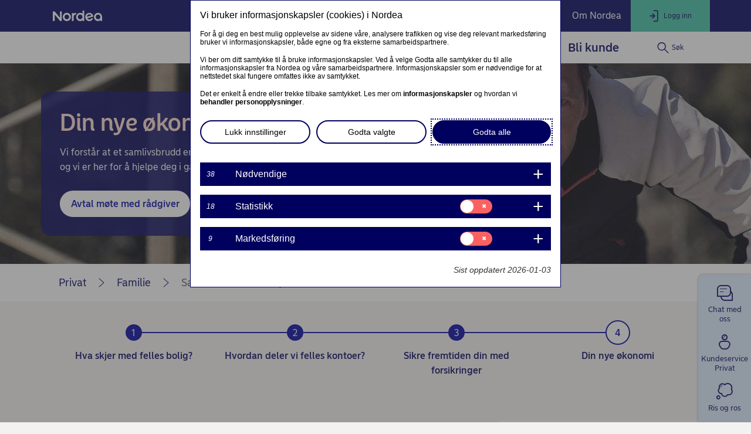

--- FILE ---
content_type: text/html; charset=utf-8
request_url: https://www.nordea.no/privat/ditt-liv/familieokonomi/din-nye-okonomi.html
body_size: 36886
content:
<!DOCTYPE html><html class="no-js nav-scroll-down" lang="no-NO"><head><meta charset="UTF-8"/><link rel="canonical" href="https&#x3a;&#x2f;&#x2f;www.nordea.no&#x2f;privat&#x2f;ditt-liv&#x2f;familieokonomi&#x2f;din-nye-okonomi.html"/>       <meta name="viewport" content="width=device-width, initial-scale=1.0"/><title>Samlivsbrudd | Din nye økonomi | Nordea </title><meta property="og:title" content="Samlivsbrudd | Din nye økonomi" />
<meta property="og:type" content="article" />
<meta property="og:description" content="Et samlivsbrudd påvirker normalt økonomien. Her er noen praktisk tips om bl.a. budsjett, spare opp en pengereserve, hva du kan trenge av produkter m.m." />
<meta property="og:url" content="https&#x3a;&#x2f;&#x2f;www.nordea.no&#x2f;privat&#x2f;ditt-liv&#x2f;familieokonomi&#x2f;din-nye-okonomi.html" />
<meta property="og:image" content="https://www.nordea.no/Images/152-243527/man-doing-push-ups-large-overlay.jpg" />
<meta property="og:image:secure_url" content="https://www.nordea.no/Images/152-243527/man-doing-push-ups-large-overlay.jpg" />
<meta property="og:image:width" content="0" />
<meta property="og:image:height" content="0" />
<meta property="og:image:type" content="image/jpeg" />
<meta property="og:locale" content="no_NO" />      <meta name="description" content="Et samlivsbrudd påvirker normalt økonomien. Her er noen praktisk tips om bl.a. budsjett, spare opp en pengereserve, hva du kan trenge av produkter m.m." /><link rel="icon" type='image/svg+xml' href="/static/common/img/nordea_pulse.svg" /><link rel="icon" type='image/png' sizes='16x16' href="/static/common/img/favicon_16x16.png" /><link rel="icon" type='image/png' sizes='32x32' href="/static/common/img/favicon_32x32.png" /><link rel="icon" type='image/png' sizes='48x48' href="/static/common/img/favicon_48x48.png" /><link rel="icon" type='image/png' sizes='192x192' href="/static/common/img/favicon_192x192.png" /><link rel="icon" type='apple-touch-icon' sizes='180x180' href="/static/common/img/favicon_180x180.png" /><link href="/static/dotxx2017/assets/fonts/NordeaSansLarge-Medium.woff2?v=3.122.6" rel="preload" as="font" crossorigin/><link href="/static/dotxx2017/assets/fonts/NordeaSansLarge-Regular.woff2?v=3.122.6" rel="preload" as="font" crossorigin/><link href="/static/dotxx2017/assets/fonts/NordeaSansSmall-Medium.woff2?v=3.122.6" rel="preload" as="font" crossorigin/><link href="/static/dotxx2017/assets/fonts/NordeaSansSmall-Regular.woff2?v=3.122.6" rel="preload" as="font" crossorigin/><link href="/static/dotxx2017/assets/fonts/iconfont.woff2?v=3.122.6" rel="preload" as="font" crossorigin/><link href="/static/dotxx2017/css/main.css?v=3.122.6" rel="stylesheet" type="text/css"/><link rel="manifest" href="/Images/152-225564/manifest-NO.json"/>        <script nonce="a5d095a3-d096-4d86-aa41-6e316d94c801" defer src="/static-client/client.js?v=3.122.6"></script>
     <script nonce="a5d095a3-d096-4d86-aa41-6e316d94c801" defer src="/static-client/vendors~client.js?v=3.122.6"></script> <script nonce="a5d095a3-d096-4d86-aa41-6e316d94c801">
                    window.__HYDRATION_DATA__ = [{"componentID":"aArea","view":"#aArea","pageID":"tcm:152-313204-64","sgIds":"tcm:152-22-4,tcm:152-11948-4,tcm:152-11976-4,tcm:152-11990-4","familySelect":"313204,22,11948,11976,11990","families":false,"title":"Root","url":"/","sgDir":"/","submenus":[{"title":"Privat","url":"/","sgDir":"/privat","order":"010","active":true,"hasMetadata":true,"submenus":[{"title":"Ditt liv","url":"/privat/ditt-liv/","sgDir":"/ditt-liv","order":"010","hasMetadata":true,"submenus":[{"title":"Bolig","url":"/privat/ditt-liv/bolig/","sgDir":"/bolig","order":"010","submenus":[{"title":"Kjøpe bolig","url":"/privat/ditt-liv/bolig/kjope-bolig/","sgDir":"/kjope-bolig","order":"010","submenus":[],"content":{}},{"title":"Bytte bolig","url":"/privat/ditt-liv/bolig/bytte-bolig/","sgDir":"/bytte-bolig","order":"020","submenus":[],"content":{}},{"title":"Privatmegleren","url":"/privat/ditt-liv/bolig/privatmegleren/","sgDir":"/privatmegleren","order":"030","submenus":[],"content":{}}],"content":{"Minimenu":{"pageLinks":{"menuLinks":[{"linkTarget":{"linkUrl":"/privat/ditt-liv/bolig/kjope-bolig/","linkTitle":"Kjøpe bolig - tips før, under og etter boligkjøpet","isExternalLink":false,"defaultWindowTargetHtml":"_self","isBinary":false,"componentID":"tcm:152-173029"},"windowTarget":"Default","presentationWithDescription":"With Description"},{"linkTarget":{"linkUrl":"/privat/ditt-liv/bolig/kjope-bolig/hvordan-kjope-din-forste-bolig.html","linkTitle":"Hvordan kjøpe din første bolig","linkDescription":"Les tipsene som kan hjelpe deg med å realisere boligdrømmen.","isExternalLink":false,"defaultWindowTargetHtml":"_self","isBinary":false,"componentID":"tcm:152-470280"},"windowTarget":"Default","presentationWithDescription":"With Description"},{"linkTarget":{"linkUrl":"/privat/ditt-liv/bolig/flytte-sammen.html","linkTitle":"Flytte sammen og skape et felles hjem","linkDescription":"Å flytte sammen gir økonomiske fordeler men det er også ting å tenke på.","isExternalLink":false,"defaultWindowTargetHtml":"_self","isBinary":false,"componentID":"tcm:152-538143"},"windowTarget":"Default","presentationWithDescription":"With Description"},{"linkTarget":{"linkUrl":"/privat/ditt-liv/bolig/bytte-bolig/","linkTitle":"Boligbytteguiden steg for steg – oversikt","linkDescription":"Råd og tips når du skal bytte bolig","isExternalLink":false,"defaultWindowTargetHtml":"_self","isBinary":false,"componentID":"tcm:152-261939"},"windowTarget":"Default","presentationWithDescription":"With Description"},{"linkTarget":{"linkUrl":"/privat/ditt-liv/bolig/bytte-bolig/flytte-eller-pusse-opp.html","linkTitle":"Flytte eller pusse opp?","linkDescription":"Står du mellom å flytte eller pusse opp? Vi hjelper deg med valget.","isExternalLink":false,"defaultWindowTargetHtml":"_self","isBinary":false,"componentID":"tcm:152-479607"},"windowTarget":"Default","presentationWithDescription":"With Description"},{"linkTarget":{"linkUrl":"/privat/ditt-liv/bolig/finansradgiverens-guide.html","linkTitle":"Finansrådgiverens guide","linkDescription":"Dette må du tenke på før du søker om boliglån","isExternalLink":false,"defaultWindowTargetHtml":"_self","isBinary":false,"componentID":"tcm:152-352800"},"windowTarget":"Default","presentationWithDescription":"With Description"},{"linkTarget":{"linkUrl":"/privat/ditt-liv/bolig/bygge-hus-boligbyggeprosessen.html","linkTitle":"Byggelånsprosessen","linkDescription":"Forklaring av gangen i søknadsprosessen","isExternalLink":false,"defaultWindowTargetHtml":"_self","isBinary":false,"componentID":"tcm:152-353527"},"windowTarget":"Default","presentationWithDescription":"With Description"},{"linkTarget":{"linkUrl":"/privat/ditt-liv/bolig/kjope-selge-bolig.html","linkTitle":"Bør man kjøpe eller selge bolig først?","linkDescription":"Se fordeler og ulemper ved begge alternativene","isExternalLink":false,"defaultWindowTargetHtml":"_self","isBinary":false,"componentID":"tcm:152-256041"},"windowTarget":"Default","presentationWithDescription":"With Description"},{"linkTarget":{"linkUrl":"/privat/ditt-liv/bolig/kjope-bolig/flytte-fra-leilighet-til-hus.html","linkTitle":"Kostnader ved å flytte fra leilighet til hus","linkDescription":"Husk disse utgiftene når du flytter fra leilighet til hus.","isExternalLink":false,"defaultWindowTargetHtml":"_self","isBinary":false,"componentID":"tcm:152-182516"},"windowTarget":"Default","presentationWithDescription":"With Description"},{"linkTarget":{"linkUrl":"/privat/ditt-liv/bolig/lan-til-oppussing.html","linkTitle":"Lån til oppussing","linkDescription":"Hvilke finansieringsmuligheter har man?","isExternalLink":false,"defaultWindowTargetHtml":"_self","isBinary":false,"componentID":"tcm:152-412860"},"windowTarget":"Default","presentationWithDescription":"With Description"},{"linkTarget":{"linkUrl":"/privat/ditt-liv/bolig/drommer-du-om-hytte.html","linkTitle":"Drømmer du om hytte?","linkDescription":"Slik får du kjøpt deg hytte.","isExternalLink":false,"defaultWindowTargetHtml":"_self","isBinary":false,"componentID":"tcm:152-424939"},"windowTarget":"Default","presentationWithDescription":"With Description"}]},"toolLinks":{"menuLinks":[{"linkTarget":{"linkUrl":"/privat/vare-produkter/lan-og-kreditt/boliglan/boliglanskalkulator.html","linkTitle":"Beregn hvor mye du kan kjøpe bolig for","linkDescription":"Hva koster boliglånet egentlig? Med vår lånekalkulator kan du beregne hva lånet koster for hver måned, ut ifra hvor lang løpetid lånet har og rentenivå.","isExternalLink":false,"defaultWindowTargetHtml":"_self","isBinary":false,"icon":"icon-calc","componentID":"tcm:152-184329"},"windowTarget":"Default","presentationWithDescription":"Without Description"},{"linkTarget":{"linkUrl":"/privat/vare-produkter/lan-og-kreditt/boliglan/sok-om-boliglan.html","linkTitle":"Søk om boliglån eller finansieringsbevis","linkDescription":"La oss gi deg et tilbud på finansiering av din bolig.","isExternalLink":false,"defaultWindowTargetHtml":"_self","isBinary":false,"icon":"icon-agreement","componentID":"tcm:152-184328"},"windowTarget":"Default","presentationWithDescription":"Without Description"},{"linkTarget":{"linkUrl":"/privat/ditt-liv/bolig/tips-privatmegleren-thomas-klovland.html","linkTitle":"Tips til visning fra PrivatMegleren","linkDescription":"Tips til visning og budrunge fra PrivatMegleren","isExternalLink":false,"defaultWindowTargetHtml":"_self","isBinary":false,"icon":"icon-home-basic","componentID":"tcm:152-478448"},"windowTarget":"Default","presentationWithDescription":"Without Description"},{"linkTarget":{"linkUrl":"/privat/ditt-liv/bolig/kjope-bolig/bankuttrykk-i-boligprosessen.html","linkTitle":"Ordforklaringer og bankuttrykk","linkDescription":"Her forklarer vi ord og uttrykk du vil støte på i forbindelse med lån og boligkjøp.","isExternalLink":false,"defaultWindowTargetHtml":"_self","isBinary":false,"icon":"icon-student-loan","componentID":"tcm:152-175730"},"windowTarget":"Default","presentationWithDescription":"Without Description"},{"linkTarget":{"linkUrl":"/privat/ditt-liv/budsjett.html","linkTitle":"Få bedre kontroll med budsjett","linkDescription":"Få tips til hvordan du setter opp budsjett.","isExternalLink":false,"defaultWindowTargetHtml":"_self","isBinary":false,"icon":"icon-wallet","componentID":"tcm:152-423943"},"windowTarget":"Default","presentationWithDescription":"Without Description"}]}}}},{"title":"Sparing","url":"/privat/ditt-liv/sparing/","sgDir":"/sparing","order":"020","submenus":[{"title":"Spareskole","url":"/privat/ditt-liv/sparing/spareskole/","sgDir":"/spareskole","order":"010","submenus":[],"content":{}}],"content":{"Minimenu":{"pageLinks":{"menuLinks":[{"linkTarget":{"componentID":"tcm:152-475598","contentIssues":["Page Data is not published (tcm:152-475598)"]},"windowTarget":"Default","presentationWithDescription":"With Description"},{"linkTarget":{"linkUrl":"/privat/ditt-liv/sparing/spareskole/","linkTitle":"Spareskolen","linkDescription":"Lær om fond og aksjer.","isExternalLink":false,"defaultWindowTargetHtml":"_self","isBinary":false,"componentID":"tcm:152-439244"},"windowTarget":"Default","presentationWithDescription":"With Description"},{"linkTarget":{"linkUrl":"/privat/ditt-liv/sparing/finn-ut-hvor-mye-du-kan-spare.html","linkTitle":"Finn ut hvor mye du kan spare","linkDescription":"Her er våre råd til deg for å finne ut nettopp det!\n","isExternalLink":false,"defaultWindowTargetHtml":"_self","isBinary":false,"componentID":"tcm:152-362911"},"windowTarget":"Default","presentationWithDescription":"With Description"},{"linkTarget":{"componentID":"tcm:152-285819","contentIssues":["Page Data is not published (tcm:152-285819)"]},"windowTarget":"Default","presentationWithDescription":"With Description"}]},"toolLinks":{"menuLinks":[{"linkTarget":{"linkUrl":"/privat/vare-produkter/sparing-og-investering/fond/fondsvelgeren.html","linkTitle":"Fondsvelger - få hjelp til fondssparing","linkDescription":"Link description","isExternalLink":false,"defaultWindowTargetHtml":"_self","isBinary":false,"icon":"icon-loan","componentID":"tcm:152-341587"},"windowTarget":"Default","presentationWithDescription":"Without Description"},{"linkTarget":{"linkUrl":"/privat/vare-produkter/sparing-og-investering/investeringsnyheter.html","linkTitle":"Investeringsnyheter","linkDescription":"Hold deg oppdatert om finansmarkedene og få råd om privatøkonomi.","isExternalLink":false,"defaultWindowTargetHtml":"_self","isBinary":false,"icon":"icon-investment","componentID":"tcm:152-326521"},"windowTarget":"Default","presentationWithDescription":"Without Description"},{"linkTarget":{"linkUrl":"/privat/ditt-liv/sparing/min-sparereise.html","linkTitle":"Min sparereise","isExternalLink":false,"defaultWindowTargetHtml":"_self","isBinary":false,"icon":"icon-savings","componentID":"tcm:152-511943"},"windowTarget":"Default","presentationWithDescription":"Without Description"},{"linkTarget":{"linkUrl":"/privat/vare-produkter/sparing-og-investering/sparerobot.html","linkTitle":"Spareroboten Nora - få et spareforslag","linkDescription":"Hils på spareroboten Nora! Hun kan anbefale deg sparing i fond tilpasset akkurat deg og dine behov. ","isExternalLink":false,"defaultWindowTargetHtml":"_self","isBinary":false,"icon":"icon-laptop-netbank","componentID":"tcm:152-259596"},"windowTarget":"Default","presentationWithDescription":"With Description"}]}}}},{"title":"Pensjon","sgDir":"/pensjon","order":"030","submenus":[],"content":{"Minimenu":{"pageLinks":{"menuLinks":[{"linkTarget":{"linkUrl":"/privat/vare-produkter/pensjon/","linkTitle":"Pensjon – planlegg i dag, lev godt i morgen","linkDescription":"Hvordan bør pensjonsmidlene investeres og hvilke valgmuligheter har du? Vi kan bistå i spørsmål rundt pensjonen din. \n","isExternalLink":false,"defaultWindowTargetHtml":"_self","isBinary":false,"componentID":"tcm:152-218761"},"windowTarget":"Default","presentationWithDescription":"With Description"}]},"toolLinks":{"menuLinks":[{"linkTarget":{"linkUrl":"/privat/vare-produkter/pensjon/pensjonskalkulator.html","linkTitle":"Pensjonskalkulator","linkDescription":"Logg deg inn med BankID og beregn din fremtidige pensjon med vår pensjonskalkulator. ","isExternalLink":false,"defaultWindowTargetHtml":"_self","isBinary":false,"icon":"icon-calc","componentID":"tcm:152-196680"},"windowTarget":"Default","presentationWithDescription":"With Description"}]}}}},{"title":"Familie","url":"/privat/ditt-liv/familieokonomi/","sgDir":"/familieokonomi","order":"040","submenus":[{"title":"Pensjon","url":"/privat/ditt-liv/familieokonomi/pensjon/","sgDir":"/pensjon","order":"010","submenus":[],"content":{}}],"content":{"Minimenu":{"pageLinks":{"menuLinks":[{"linkTarget":{"linkUrl":"/privat/ditt-liv/familieokonomi/samboerforhold.html","linkTitle":"Samboeravtale","linkDescription":"Slik lager du en samboeravtale","isExternalLink":false,"defaultWindowTargetHtml":"_self","isBinary":false,"componentID":"tcm:152-255976"},"windowTarget":"Default","presentationWithDescription":"With Description"},{"linkTarget":{"linkUrl":"/privat/ditt-liv/familieokonomi/okonomiske-disposisjoner-ved-famileforokelse.html","linkTitle":"Vokser familien?","linkDescription":"Slik forbereder du deg økonomisk på å få barn","isExternalLink":false,"defaultWindowTargetHtml":"_self","isBinary":false,"componentID":"tcm:152-256253"},"windowTarget":"Default","presentationWithDescription":"With Description"},{"linkTarget":{"linkUrl":"/privat/ditt-liv/familieokonomi/barn-i-bil.html","linkTitle":"Barn i bil","linkDescription":"Tips og råd til valg av bil.","isExternalLink":false,"defaultWindowTargetHtml":"_self","isBinary":false,"componentID":"tcm:152-536714"},"windowTarget":"Default","presentationWithDescription":"With Description"},{"linkTarget":{"linkUrl":"/privat/ditt-liv/ung/","linkTitle":"Bank og økonomiopplæring for unge","linkDescription":"Tips for å lære barn og unge om personlig økonomi.","isExternalLink":false,"defaultWindowTargetHtml":"_self","isBinary":false,"componentID":"tcm:152-256313"},"windowTarget":"Default","presentationWithDescription":"With Description"},{"linkTarget":{"linkUrl":"/privat/ditt-liv/familieokonomi/barna-flytter-ut.html","linkTitle":"Når barna flytter hjemmefra","linkDescription":"Få oversikt over deres nye økonomiske situasjon","isExternalLink":false,"defaultWindowTargetHtml":"_self","isBinary":false,"componentID":"tcm:152-255959"},"windowTarget":"Default","presentationWithDescription":"With Description"},{"linkTarget":{"linkUrl":"/privat/ditt-liv/familieokonomi/slik-hjelper-du-barna-inn-pa-boligmarkedet.html","linkTitle":"Flere måter å hjelpe barna inn i boligmarkedet","linkDescription":"Forbrukerøkonomen tipser om 7 ting foreldre kan gjøre for barna.","isExternalLink":false,"defaultWindowTargetHtml":"_self","isBinary":false,"componentID":"tcm:152-469600"},"windowTarget":"Default","presentationWithDescription":"With Description"},{"linkTarget":{"linkUrl":"/privat/ditt-liv/familieokonomi/pensjon/planlegg-din-pensjon.html","linkTitle":"Planlegg din pensjon","linkDescription":"Sjekk hva du kan vente å få i pensjon og vurder om du trenger ekstra sparing","isExternalLink":false,"defaultWindowTargetHtml":"_self","isBinary":false,"componentID":"tcm:152-222007"},"windowTarget":"Default","presentationWithDescription":"With Description"},{"linkTarget":{"linkUrl":"/privat/ditt-liv/familieokonomi/samlivsbrudd-og-skilsmisse.html","linkTitle":"Samlivsbrudd og skilsmisse - hvordan skal verdier fordeles","linkDescription":"Økonomiske konsekvenser og disposisjoner etter samlivsbrudd.","isExternalLink":false,"defaultWindowTargetHtml":"_self","isBinary":false,"componentID":"tcm:152-313205"},"windowTarget":"Default","presentationWithDescription":"With Description"},{"linkTarget":{"linkUrl":"/privat/ditt-liv/familieokonomi/dodsbo.html","linkTitle":"Dødsbo og arv - oversikt","linkDescription":"Praktiske opplysninger for etterlatte","isExternalLink":false,"defaultWindowTargetHtml":"_self","isBinary":false,"icon":"icon-agreement","componentID":"tcm:152-260754"},"windowTarget":"Default","presentationWithDescription":"With Description"},{"linkTarget":{"linkUrl":"/privat/ditt-liv/familieokonomi/hjelpe-andre-med-banktjenester.html","linkTitle":"Slik hjelper du andre med banktjenester ","linkDescription":"Den vanligste løsningen er å bli disponent på kontoen","isExternalLink":false,"defaultWindowTargetHtml":"_self","isBinary":false,"icon":"icon-agreement","componentID":"tcm:152-380401"},"windowTarget":"Default","presentationWithDescription":"With Description"},{"linkTarget":{"linkUrl":"/privat/ditt-liv/familieokonomi/fremtidsfullmakt.html","linkTitle":"Fremtidsfullmakt","linkDescription":"Slik lager du din egen fremtidsfullmakt","isExternalLink":false,"defaultWindowTargetHtml":"_self","isBinary":false,"componentID":"tcm:152-359271"},"windowTarget":"Default","presentationWithDescription":"With Description"},{"linkTarget":{"linkUrl":"/privat/ditt-liv/familieokonomi/bank-uten-internett.html","linkTitle":"Tjenester som ikke krever internett","linkDescription":"Alternativer for deg som ikke bruker digitale tjenester","isExternalLink":false,"defaultWindowTargetHtml":"_self","isBinary":false,"componentID":"tcm:152-479100"},"windowTarget":"Default","presentationWithDescription":"With Description"}]},"toolLinks":{"menuLinks":[{"windowTarget":"Default","presentationWithDescription":"Without Description"}]}}}},{"title":"Under 18 år","url":"/privat/ditt-liv/ung/","sgDir":"/ung","order":"040","submenus":[],"content":{"Minimenu":{"pageLinks":{"menuLinks":[{"linkTarget":{"linkUrl":"/privat/ditt-liv/ung/barn-og-lommepenger.html","linkTitle":"Barn og lommepenger","linkDescription":"Lommepenger fra tidlig alder kan gi viktig læring ","isExternalLink":false,"defaultWindowTargetHtml":"_self","isBinary":false,"componentID":"tcm:152-256459"},"windowTarget":"Default","presentationWithDescription":"With Description"},{"linkTarget":{"linkUrl":"/privat/ditt-liv/ung/barn-og-bankkort.html","linkTitle":"Barn og bankkort","linkDescription":"Er barnet ditt modent for kort?","isExternalLink":false,"defaultWindowTargetHtml":"_self","isBinary":false,"componentID":"tcm:152-256484"},"windowTarget":"Default","presentationWithDescription":"With Description"},{"linkTarget":{"linkUrl":"/privat/ditt-liv/ung/barn-og-sparing.html","linkTitle":"Barn og sparing","linkDescription":"Lær barna å spare og disponere penger","isExternalLink":false,"defaultWindowTargetHtml":"_self","isBinary":false,"componentID":"tcm:152-256488"},"windowTarget":"Default","presentationWithDescription":"With Description"},{"linkTarget":{"linkUrl":"/privat/ditt-liv/ung/ungdom.html","linkTitle":"Ungdom (13-17 år)","linkDescription":"Bank og økonomiopplæring for ungdom.","isExternalLink":false,"defaultWindowTargetHtml":"_self","isBinary":false,"componentID":"tcm:152-398001"},"windowTarget":"Default","presentationWithDescription":"With Description"}]},"toolLinks":{"menuLinks":[{"linkTarget":{"linkUrl":"/privat/ditt-liv/ung/okonomipeil.html","linkTitle":"Personlig økonomi for skoleelever","linkDescription":"Læringsverktøy i personlig økonomi for skoleelever","isExternalLink":false,"defaultWindowTargetHtml":"_self","isBinary":false,"icon":"icon-budget-calc","componentID":"tcm:152-224389"},"windowTarget":"Default","presentationWithDescription":"With Description"}]}}}},{"title":"Ung voksen","url":"/privat/ditt-liv/ung-voksen/","sgDir":"/ung-voksen","order":"050","submenus":[],"content":{"Minimenu":{"pageLinks":{"menuLinks":[{"linkTarget":{"linkUrl":"/privat/vare-produkter/kundekonsepter/student.html","linkTitle":"Student","linkDescription":"Nyttig informasjon til deg mellom 18-33 år som er student.","isExternalLink":false,"defaultWindowTargetHtml":"_self","isBinary":false,"componentID":"tcm:152-201382"},"windowTarget":"Default","presentationWithDescription":"With Description"},{"linkTarget":{"linkUrl":"/privat/ditt-liv/ung/3-tips-til-sparing.html","linkTitle":"3 sparetips til unge","linkDescription":"Isabella Sandra Biedrawa, fra Nordea UNG, gir deg sine beste råd","isExternalLink":false,"defaultWindowTargetHtml":"_self","isBinary":false,"componentID":"tcm:152-523704"},"windowTarget":"Default","presentationWithDescription":"With Description"},{"linkTarget":{"linkUrl":"/privat/ditt-liv/bolig/kjope-bolig/hvordan-kjope-din-forste-bolig.html","linkTitle":"Hvordan kjøpe din første bolig","linkDescription":"Les tipsene som kan hjelpe deg med å realisere boligdrømmen.","isExternalLink":false,"defaultWindowTargetHtml":"_self","isBinary":false,"componentID":"tcm:152-470280"},"windowTarget":"Default","presentationWithDescription":"With Description"},{"linkTarget":{"linkUrl":"/privat/vare-produkter/kredittkort/mitt-forste-kredittkort.html","linkTitle":"Gode råd om bruk av kredittkort","linkDescription":"Gode råd om bruk av kredittkort","isExternalLink":false,"defaultWindowTargetHtml":"_self","isBinary":false,"componentID":"tcm:152-485428"},"windowTarget":"Default","presentationWithDescription":"Without Description"}]},"toolLinks":{"menuLinks":[{"linkTarget":{"linkUrl":"/privat/ditt-liv/ung/okonomipeil.html","linkTitle":"Personlig økonomi for skoleelever","linkDescription":"Læringsverktøy i personlig økonomi for skoleelever","isExternalLink":false,"defaultWindowTargetHtml":"_self","isBinary":false,"icon":"icon-budget-calc","componentID":"tcm:152-224389"},"windowTarget":"Default","presentationWithDescription":"With Description"}]}}}},{"title":"60+","url":"/privat/ditt-liv/godt-voksen/","sgDir":"/godt-voksen","order":"070","submenus":[],"content":{"Minimenu":{"pageLinks":{"menuLinks":[{"linkTarget":{"linkUrl":"/privat/ditt-liv/godt-voksen/3-maater-du-kan-spare-etter-60.html","linkTitle":"3 måter du kan spare etter 60","linkDescription":"Få mer ut av pengene dine med tips fra Liven Sandell","isExternalLink":false,"defaultWindowTargetHtml":"_self","isBinary":false,"componentID":"tcm:152-523869"},"windowTarget":"Default","presentationWithDescription":"With Description"},{"linkTarget":{"linkUrl":"/privat/ditt-liv/godt-voksen/forskudd-pa-arv.html","linkTitle":"Forskudd på arv ","linkDescription":"Forskudd på arv kan være et godt alternativ for noen, for eksempel hvis du har barn som trenger hjelp til å komme inn å boligmarkedet.","isExternalLink":false,"defaultWindowTargetHtml":"_self","isBinary":false,"componentID":"tcm:152-442886"},"windowTarget":"Default","presentationWithDescription":"With Description"},{"linkTarget":{"linkUrl":"/privat/ditt-liv/godt-voksen/kausjonist-for-barna.html","linkTitle":"Kausjonist for barna - hva innebærer det?","linkDescription":"Hvis det er aktuelt for deg å kausjonere for barna er det lurt å sette seg godt inni hva det innebærer.","isExternalLink":false,"defaultWindowTargetHtml":"_self","isBinary":false,"componentID":"tcm:152-442817"},"windowTarget":"Default","presentationWithDescription":"With Description"},{"linkTarget":{"linkUrl":"/privat/ditt-liv/godt-voksen/snart-pensjonist-dette-bor-du-tenke-pa.html","linkTitle":"Snart pensjonist? Dette bør du tenke på","linkDescription":"Med god økonomisk og praktisk planlegging kan du tilrettelegge for en god pensjonstilværelse. ","isExternalLink":false,"defaultWindowTargetHtml":"_self","isBinary":false,"componentID":"tcm:152-443016"},"windowTarget":"Default","presentationWithDescription":"With Description"},{"linkTarget":{"linkUrl":"/privat/ditt-liv/familieokonomi/bank-uten-internett.html","linkTitle":"Tjenester som ikke krever internett","linkDescription":"Alternativer for deg som ikke bruker digitale tjenester","isExternalLink":false,"defaultWindowTargetHtml":"_self","isBinary":false,"componentID":"tcm:152-479100"},"windowTarget":"Default","presentationWithDescription":"With Description"}]},"toolLinks":{"menuLinks":[{"linkTarget":{"linkUrl":"/privat/ditt-liv/budsjett.html","linkTitle":"Få bedre kontroll med budsjett","linkDescription":"Få tips til hvordan du setter opp budsjett.","isExternalLink":false,"defaultWindowTargetHtml":"_self","isBinary":false,"icon":"icon-wallet","componentID":"tcm:152-423943"},"windowTarget":"Default","presentationWithDescription":"Without Description"}]}}}},{"title":"Jobb","url":"/privat/ditt-liv/jobb/","sgDir":"/jobb","order":"080","submenus":[],"content":{}},{"title":"Hardships","url":"/privat/ditt-liv/Hardships/","sgDir":"/Hardships","order":"090","submenus":[],"content":{}},{"title":"Din privatøkonomi","url":"/privat/ditt-liv/privatokonomi/","sgDir":"/privatokonomi","submenus":[],"content":{"Minimenu":{"pageLinks":{"menuLinks":[{"linkTarget":{"linkUrl":"/privat/ditt-liv/privatokonomi/hvordan-kan-vi-hjelpe-deg-mer.html","linkTitle":"Hvordan kan vi hjelpe deg mer?","linkDescription":"Som kunde i Nordea har du tilbud om gratis rådgivning.","isExternalLink":false,"defaultWindowTargetHtml":"_self","isBinary":false,"componentID":"tcm:152-448774"},"windowTarget":"Default","presentationWithDescription":"With Description"},{"linkTarget":{"linkUrl":"/privat/ditt-liv/budsjett.html","linkTitle":"Få bedre kontroll med budsjett","linkDescription":"Få tips til hvordan du setter opp budsjett.","isExternalLink":false,"defaultWindowTargetHtml":"_self","isBinary":false,"icon":"icon-wallet","componentID":"tcm:152-423943"},"windowTarget":"Default","presentationWithDescription":"With Description"},{"linkTarget":{"linkUrl":"/privat/ditt-liv/privatokonomi/forsikringer-du-maa-eller-bor-ha.html","linkTitle":"Hvilke forsikringer må eller bør du ha?","linkDescription":"Forsikringer som gir økonomisk trygghet.","isExternalLink":false,"defaultWindowTargetHtml":"_self","isBinary":false,"componentID":"tcm:152-449538"},"windowTarget":"Default","presentationWithDescription":"With Description"},{"linkTarget":{"linkUrl":"/privat/arrangementer.html","linkTitle":"Webinarer og eventer","linkDescription":"Meld deg på våre webinarer og eventer. ","isExternalLink":false,"defaultWindowTargetHtml":"_self","isBinary":false,"componentID":"tcm:152-324306"},"windowTarget":"Default","presentationWithDescription":"With Description"},{"linkTarget":{"linkUrl":"/privat/ditt-liv/privatokonomi/spar-penger-ved-a-samle-lanene-dine.html","linkTitle":"Refinansiering","linkDescription":"Spar tusenvis av kroner ved å samle lånene dine","isExternalLink":false,"defaultWindowTargetHtml":"_self","isBinary":false,"componentID":"tcm:152-530636"},"windowTarget":"Default","presentationWithDescription":"With Description"}]},"toolLinks":{"menuLinks":[{"linkTarget":{"linkUrl":"/privat/ditt-liv/budsjett.html","linkTitle":"Få bedre kontroll med budsjett","linkDescription":"Få tips til hvordan du setter opp budsjett.","isExternalLink":false,"defaultWindowTargetHtml":"_self","isBinary":false,"icon":"icon-wallet","componentID":"tcm:152-423943"},"windowTarget":"Default","presentationWithDescription":"Without Description"},{"linkTarget":{"componentID":"tcm:152-494200","contentIssues":["Page Data is not published (tcm:152-494200)"]},"windowTarget":"Default","presentationWithDescription":"Without Description"}]}}}},{"title":"Juridisk hjelp","url":"/privat/ditt-liv/juridisk-hjelp/","sgDir":"/juridisk-hjelp","submenus":[],"content":{}}],"content":{}},{"title":"Våre produkter","url":"/privat/vare-produkter/","sgDir":"/vare-produkter","order":"020","hasMetadata":true,"submenus":[{"title":"Daglig bruk","url":"/privat/vare-produkter/daglig-bruk/","sgDir":"/daglig-bruk","order":"005","submenus":[],"content":{"Minimenu":{"pageLinks":{"menuLinks":[{"linkTarget":{"linkUrl":"/privat/vare-produkter/kundekonsepter/min-dagligbank.html","linkTitle":"Min dagligbank","linkDescription":"Alt du trenger for en enklere bankhverdag - se alle dine muligheter.","isExternalLink":false,"defaultWindowTargetHtml":"_self","isBinary":false,"icon":"icon-consumer-credit","componentID":"tcm:152-299075"},"windowTarget":"Default","presentationWithDescription":"Without Description"},{"linkTarget":{"linkUrl":"/privat/vare-produkter/nettbank-og-mobilbank/mobilbank.html","linkTitle":"Mobilbank","linkDescription":"Nettbank på din mobiltelefon. ","isExternalLink":false,"defaultWindowTargetHtml":"_self","isBinary":false,"componentID":"tcm:152-192258"},"windowTarget":"Default","presentationWithDescription":"Without Description"},{"linkTarget":{"linkUrl":"/privat/vare-produkter/nettbank-og-mobilbank/kontakt-og-meldinger.html","linkTitle":"Kontakt og meldinger","linkDescription":"Din personlige postkasse for kommunikasjon og digital signering.","isExternalLink":false,"defaultWindowTargetHtml":"_self","isBinary":false,"componentID":"tcm:152-192247"},"windowTarget":"Default","presentationWithDescription":"Without Description"},{"linkTarget":{"linkUrl":"/privat/vare-produkter/nettbank-og-mobilbank/bankid.html","linkTitle":"BankID og innlogging","linkDescription":"Bruk BankID til innlogging, netthandel og signering av dokumenter.","isExternalLink":false,"defaultWindowTargetHtml":"_self","isBinary":false,"componentID":"tcm:152-192241"},"windowTarget":"Default","presentationWithDescription":"Without Description"}]},"toolsColumnHeader":"Snarveier","toolLinks":{"menuLinks":[{"linkTarget":{"linkUrl":"/privat/kundeservice/","linkTitle":"Kundeservice","linkDescription":"Her finner du svar og hjelp til det du lurer på.","isExternalLink":false,"defaultWindowTargetHtml":"_self","isBinary":false,"icon":"icon-person","componentID":"tcm:152-207131"},"windowTarget":"Default","presentationWithDescription":"Without Description"}]}}}},{"title":"Nettbank, mobilbank og BankID","url":"/privat/vare-produkter/nettbank-og-mobilbank/","sgDir":"/nettbank-og-mobilbank","order":"010","submenus":[],"content":{"Minimenu":{"pageLinks":{"menuLinks":[{"linkTarget":{"linkUrl":"/privat/vare-produkter/nettbank-og-mobilbank/nettbank-privat.html","linkTitle":"Nettbank","linkDescription":"Med Nettbank Privat kan du utføre banktjenester selv 24 timer i døgnet. ","isExternalLink":false,"defaultWindowTargetHtml":"_self","isBinary":false,"componentID":"tcm:152-192244"},"windowTarget":"Default","presentationWithDescription":"Without Description"},{"linkTarget":{"linkUrl":"/privat/vare-produkter/nettbank-og-mobilbank/mobilbank.html","linkTitle":"Mobilbank","linkDescription":"Nettbank på din mobiltelefon. ","isExternalLink":false,"defaultWindowTargetHtml":"_self","isBinary":false,"componentID":"tcm:152-192258"},"windowTarget":"Default","presentationWithDescription":"Without Description"},{"linkTarget":{"linkUrl":"/privat/vare-produkter/nettbank-og-mobilbank/bankid.html","linkTitle":"BankID og innlogging","linkDescription":"Bruk BankID til innlogging, netthandel og signering av dokumenter.","isExternalLink":false,"defaultWindowTargetHtml":"_self","isBinary":false,"componentID":"tcm:152-192241"},"windowTarget":"Default","presentationWithDescription":"Without Description"},{"linkTarget":{"linkUrl":"/privat/vare-produkter/nettbank-og-mobilbank/mobilbetaling.html","linkTitle":"Mobilbetaling - betal med mobilen","linkDescription":"Link description","isExternalLink":false,"defaultWindowTargetHtml":"_self","isBinary":false,"componentID":"tcm:152-387462"},"windowTarget":"Default","presentationWithDescription":"Without Description"},{"linkTarget":{"linkUrl":"/privat/vare-produkter/nettbank-og-mobilbank/betaling-med-smarttilbehor.html","linkTitle":"Betal med smarttilbehør/wearables","linkDescription":"Betal enkelt med et armbånd, ring eller en nøkkelring. Velg ditt favorittilbehør, og du kan betale overalt. Les mer om betaling med smarttilbehør.","isExternalLink":false,"defaultWindowTargetHtml":"_self","isBinary":false,"componentID":"tcm:152-426170"},"windowTarget":"Default","presentationWithDescription":"Without Description"},{"linkTarget":{"linkUrl":"/privat/vare-produkter/nettbank-og-mobilbank/basistjenesten.html","linkTitle":"Basistjenesten – for deg under 15 år","linkDescription":"Mobil- og nettbank for deg under 15 år.","isExternalLink":false,"defaultWindowTargetHtml":"_self","isBinary":false,"componentID":"tcm:152-192251"},"windowTarget":"Default","presentationWithDescription":"Without Description"},{"linkTarget":{"linkUrl":"/privat/vare-produkter/nettbank-og-mobilbank/kontakt-og-meldinger.html","linkTitle":"Kontakt og meldinger","linkDescription":"Din personlige postkasse for kommunikasjon og digital signering.","isExternalLink":false,"defaultWindowTargetHtml":"_self","isBinary":false,"componentID":"tcm:152-192247"},"windowTarget":"Default","presentationWithDescription":"Without Description"}]},"toolsColumnHeader":"Snarveier","toolLinks":{"menuLinks":[{"linkTarget":{"linkUrl":"/privat/vare-produkter/kundekonsepter/min-dagligbank.html","linkTitle":"Min dagligbank","linkDescription":"Alt du trenger for en enklere bankhverdag - se alle dine muligheter.","isExternalLink":false,"defaultWindowTargetHtml":"_self","isBinary":false,"icon":"icon-consumer-credit","componentID":"tcm:152-299075"},"windowTarget":"Default","presentationWithDescription":"Without Description"},{"linkTarget":{"linkUrl":"/privat/vare-produkter/nettbank-og-mobilbank/apple-pay.html","linkTitle":"Apple Pay","linkDescription":"Betal i butikker, i apper og på nett med din iPhone.","isExternalLink":false,"defaultWindowTargetHtml":"_self","isBinary":false,"icon":"icon-mobile-payment","componentID":"tcm:152-265054"},"windowTarget":"Default","presentationWithDescription":"Without Description"},{"linkTarget":{"linkUrl":"/privat/vare-produkter/nettbank-og-mobilbank/google-pay.html","linkTitle":"Google Pay","linkDescription":"Betal i butikker, i apper og på nett med din Android-telefon.","isExternalLink":false,"defaultWindowTargetHtml":"_self","isBinary":false,"icon":"icon-mobile-payment","componentID":"tcm:152-279414"},"windowTarget":"Default","presentationWithDescription":"Without Description"},{"linkTarget":{"linkUrl":"/privat/vare-produkter/nettbank-og-mobilbank/samsung-pay.html","linkTitle":"Samsung Pay","linkDescription":"Betal i butikker, apper og på nett med din Samsung-telefon.","isExternalLink":false,"defaultWindowTargetHtml":"_self","isBinary":false,"icon":"icon-mobile-payment","componentID":"tcm:152-473844"},"windowTarget":"Default","presentationWithDescription":"Without Description"}]}}}},{"title":"Kredittkort","url":"/privat/vare-produkter/kredittkort/","sgDir":"/kredittkort","order":"020","submenus":[],"content":{"Minimenu":{"pageLinks":{"menuLinks":[{"linkTarget":{"linkUrl":"/privat/vare-produkter/kredittkort/kredittkortet-nordea-gold-mastercard.html","linkTitle":"Nordea Gold","linkDescription":"Nordea Gold","isExternalLink":false,"defaultWindowTargetHtml":"_self","isBinary":false,"componentID":"tcm:152-392764"},"windowTarget":"Default","presentationWithDescription":"Without Description"},{"linkTarget":{"linkUrl":"/privat/vare-produkter/kredittkort/kredittkort-til-premium-kunder-mastercard.html","linkTitle":"Nordea Premium","linkDescription":"Kredittkort Nordea Premium Mastercard","isExternalLink":false,"defaultWindowTargetHtml":"_self","isBinary":false,"componentID":"tcm:152-406324"},"windowTarget":"Default","presentationWithDescription":"Without Description"},{"linkTarget":{"linkUrl":"/privat/vare-produkter/kredittkort/tilleggskort.html","linkTitle":"Tilleggskort","linkDescription":"Tilleggskort","isExternalLink":false,"defaultWindowTargetHtml":"_self","isBinary":false,"componentID":"tcm:152-532024"},"windowTarget":"Default","presentationWithDescription":"Without Description"},{"linkTarget":{"linkUrl":"/privat/vare-produkter/kredittkort/utvidet-kreditt.html","linkTitle":"Utvidet kreditt","linkDescription":"Utvidet kreditt på kredittkort","isExternalLink":false,"defaultWindowTargetHtml":"_self","isBinary":false,"componentID":"tcm:152-532186"},"windowTarget":"Default","presentationWithDescription":"Without Description"},{"linkTarget":{"linkUrl":"/privat/vare-produkter/kredittkort/fordeler-med-kredittkortbetaling.html","linkTitle":"Fordeler med kredittkort","isExternalLink":false,"defaultWindowTargetHtml":"_self","isBinary":false,"componentID":"tcm:152-448627"},"windowTarget":"Default","presentationWithDescription":"Without Description"},{"linkTarget":{"linkUrl":"/privat/vare-produkter/kredittkort/mitt-forste-kredittkort.html","linkTitle":"Gode råd om bruk av kredittkort","linkDescription":"Gode råd om bruk av kredittkort","isExternalLink":false,"defaultWindowTargetHtml":"_self","isBinary":false,"componentID":"tcm:152-485428"},"windowTarget":"Default","presentationWithDescription":"Without Description"}]},"toolsColumnHeader":"Snarveier","toolLinks":{"menuLinks":[{"linkTarget":{"linkUrl":"/privat/kundeservice/sperre-bankkort-og-kredittkort.html","linkTitle":"Sperre kort","linkDescription":"Hvis du har mistet kortet, må du så raskt som mulig sperre kortet.","isExternalLink":false,"defaultWindowTargetHtml":"_self","isBinary":false,"icon":"icon-block-credit-card","componentID":"tcm:152-184570"},"windowTarget":"Default","presentationWithDescription":"Without Description"},{"linkTarget":{"linkUrl":"/privat/vare-produkter/kredittkort/kortreklamasjon-og-melding-av-skade.html","linkTitle":"Kortreklamasjon","isExternalLink":false,"defaultWindowTargetHtml":"_self","isBinary":false,"icon":"icon-agreement","componentID":"tcm:152-186489"},"windowTarget":"Default","presentationWithDescription":"Without Description"},{"linkTarget":{"linkUrl":"/privat/vare-produkter/forsikring/meld-skade.html","linkTitle":"Meld skade","linkDescription":"Nyttige skjemaer som brukes i forbindelse med forsikringer, erstatningstilfeller og opphør.","isExternalLink":false,"defaultWindowTargetHtml":"_self","isBinary":false,"icon":"icon-insurance","componentID":"tcm:152-191332"},"windowTarget":"Default","presentationWithDescription":"Without Description"},{"linkTarget":{"linkUrl":"/privat/kundeservice/bankkort-og-kredittkort.html","linkTitle":"Hjelp og støtte for kort","linkDescription":"Kort","isExternalLink":false,"defaultWindowTargetHtml":"_self","isBinary":false,"icon":"icon-dreams","componentID":"tcm:152-320809"},"windowTarget":"Default","presentationWithDescription":"Without Description"}]}}}},{"title":"Bankkort","url":"/privat/vare-produkter/bankkort/","sgDir":"/bankkort","order":"025","submenus":[],"content":{"Minimenu":{"pageLinks":{"menuLinks":[{"linkTarget":{"linkUrl":"/privat/vare-produkter/bankkort/nordea-bankkort.html","linkTitle":"Nordea Bankkort","linkDescription":"Bankkort for alle over 18 år.","isExternalLink":false,"defaultWindowTargetHtml":"_self","isBinary":false,"componentID":"tcm:152-184614"},"windowTarget":"Default","presentationWithDescription":"Without Description"},{"linkTarget":{"linkUrl":"/privat/vare-produkter/bankkort/nordea-bankkort-ungdom.html","linkTitle":"Nordea Bankkort Ungdom","linkDescription":"Bankkort for deg som er under 18 år.","isExternalLink":false,"defaultWindowTargetHtml":"_self","isBinary":false,"componentID":"tcm:152-184616"},"windowTarget":"Default","presentationWithDescription":"Without Description"},{"linkTarget":{"linkUrl":"/privat/vare-produkter/bankkort/nordea-bankkort-barn.html","linkTitle":"Nordea Bankkort Barn","linkDescription":"Bankkort for barn opptil 13 år.","isExternalLink":false,"defaultWindowTargetHtml":"_self","isBinary":false,"componentID":"tcm:152-184625"},"windowTarget":"Default","presentationWithDescription":"Without Description"}]},"toolsColumnHeader":"Snarveier","toolLinks":{"menuLinks":[{"linkTarget":{"linkUrl":"/privat/kundeservice/slik-gjor-du/bestille-bankkort.html","linkTitle":"Bestill Bankkort Barn og Ungdom","linkDescription":"Slik bestiller du bankkort for barn og ungdom under 18 år.","isExternalLink":false,"defaultWindowTargetHtml":"_self","isBinary":false,"icon":"icon-credit-card","componentID":"tcm:152-304325"},"windowTarget":"Default","presentationWithDescription":"Without Description"},{"linkTarget":{"linkUrl":"/privat/kundeservice/sperre-bankkort-og-kredittkort.html","linkTitle":"Sperre kort","linkDescription":"Hvis du har mistet kortet, må du så raskt som mulig sperre kortet.","isExternalLink":false,"defaultWindowTargetHtml":"_self","isBinary":false,"icon":"icon-block-credit-card","componentID":"tcm:152-184570"},"windowTarget":"Default","presentationWithDescription":"Without Description"},{"linkTarget":{"linkUrl":"/privat/vare-produkter/kredittkort/kortreklamasjon-og-melding-av-skade.html","linkTitle":"Kortreklamasjon","isExternalLink":false,"defaultWindowTargetHtml":"_self","isBinary":false,"icon":"icon-agreement","componentID":"tcm:152-186489"},"windowTarget":"Default","presentationWithDescription":"Without Description"}]}}}},{"title":"Konto og betalinger","url":"/privat/vare-produkter/konto-og-betalinger/","sgDir":"/konto-og-betalinger","order":"030","submenus":[],"content":{"Minimenu":{"pageLinks":{"menuLinks":[{"linkTarget":{"linkUrl":"/privat/vare-produkter/konto-og-betalinger/brukskonto.html","linkTitle":"Brukskonto","linkDescription":"Kontoen er navet i din daglige økonomi og gir tilgang til digitale verktøy som gjør bankhverdagen effektiv. ","isExternalLink":false,"defaultWindowTargetHtml":"_self","isBinary":false,"componentID":"tcm:152-184373"},"windowTarget":"Default","presentationWithDescription":"Without Description"},{"linkTarget":{"linkUrl":"/privat/vare-produkter/sparing-og-investering/sparing-pa-konto/","linkTitle":"Sparekonto","linkDescription":"BSU-Boligsparing Ungdom, Boligsparekonto, Bufferkonto, Sparekonto Ekstra, Fastrenteinnskudd","isExternalLink":false,"defaultWindowTargetHtml":"_self","isBinary":false,"componentID":"tcm:152-196561"},"windowTarget":"Default","presentationWithDescription":"Without Description"},{"linkTarget":{"linkUrl":"/privat/vare-produkter/konto-og-betalinger/depositumskonto-privat.html","linkTitle":"Depositumskonto","linkDescription":"Sikkerhet i husleieforhold.","isExternalLink":false,"defaultWindowTargetHtml":"_self","isBinary":false,"componentID":"tcm:152-184366"},"windowTarget":"Default","presentationWithDescription":"Without Description"},{"linkTarget":{"linkUrl":"/privat/vare-produkter/konto-og-betalinger/avtalegiro.html","linkTitle":"AvtaleGiro","linkDescription":"AvtaleGiro","isExternalLink":false,"defaultWindowTargetHtml":"_self","isBinary":false,"componentID":"tcm:152-521518"},"windowTarget":"Default","presentationWithDescription":"Without Description"},{"linkTarget":{"linkUrl":"/privat/vare-produkter/konto-og-betalinger/efaktura.html","linkTitle":"eFaktura ","linkDescription":"eFaktura ","isExternalLink":false,"defaultWindowTargetHtml":"_self","isBinary":false,"componentID":"tcm:152-521585"},"windowTarget":"Default","presentationWithDescription":"Without Description"},{"linkTarget":{"linkUrl":"/privat/vare-produkter/konto-og-betalinger/faste-overforinger.html","linkTitle":"Faste overføringer","linkDescription":"Jevnlige overføringer mellom egne kontoer.","isExternalLink":false,"defaultWindowTargetHtml":"_self","isBinary":false,"componentID":"tcm:152-447222"},"windowTarget":"Default","presentationWithDescription":"Without Description"},{"linkTarget":{"linkUrl":"/privat/vare-produkter/nettbank-og-mobilbank/mobilbetaling.html","linkTitle":"Mobilbetaling - betal med mobilen","linkDescription":"Link description","isExternalLink":false,"defaultWindowTargetHtml":"_self","isBinary":false,"componentID":"tcm:152-387462"},"windowTarget":"Default","presentationWithDescription":"Without Description"},{"linkTarget":{"linkUrl":"/privat/vare-produkter/nettbank-og-mobilbank/betaling-med-smarttilbehor.html","linkTitle":"Betal med smarttilbehør/wearables","linkDescription":"Betal enkelt med et armbånd, ring eller en nøkkelring. Velg ditt favorittilbehør, og du kan betale overalt. Les mer om betaling med smarttilbehør.","isExternalLink":false,"defaultWindowTargetHtml":"_self","isBinary":false,"componentID":"tcm:152-426170"},"windowTarget":"Default","presentationWithDescription":"Without Description"},{"linkTarget":{"linkUrl":"/privat/vare-produkter/konto-og-betalinger/betaling-til-og-fra-utlandet.html","linkTitle":"Utenlandsbetaling","isExternalLink":false,"defaultWindowTargetHtml":"_self","isBinary":false,"componentID":"tcm:152-184364"},"windowTarget":"Default","presentationWithDescription":"Without Description"},{"linkTarget":{"linkUrl":"/privat/vare-produkter/konto-og-betalinger/reisevaluta.html","linkTitle":"Reisevaluta","isExternalLink":false,"defaultWindowTargetHtml":"_self","isBinary":false,"componentID":"tcm:152-184370"},"windowTarget":"Default","presentationWithDescription":"Without Description"},{"linkTarget":{"linkUrl":"/privat/vare-produkter/konto-og-betalinger/innbetaling-pa-konto.html","linkTitle":"Innbetaling på konto","linkDescription":"Utbetalingsanvisning, bankremisse og norsk sjekk","isExternalLink":false,"defaultWindowTargetHtml":"_self","isBinary":false,"componentID":"tcm:152-184368"},"windowTarget":"Default","presentationWithDescription":"Without Description"}]},"toolsColumnHeader":"Verktøy","toolLinks":{"menuLinks":[{"linkTarget":{"linkUrl":"/privat/vare-produkter/konto-og-betalinger/iban-kalkulator.html","linkTitle":"IBAN-kalkulator","isExternalLink":false,"defaultWindowTargetHtml":"_self","isBinary":false,"icon":"icon-calc","componentID":"tcm:152-184374"},"windowTarget":"Default","presentationWithDescription":"Without Description"},{"linkTarget":{"linkUrl":"/privat/vare-produkter/konto-og-betalinger/valutakurser.html","linkTitle":"Valutakurser","isExternalLink":false,"defaultWindowTargetHtml":"_self","isBinary":false,"icon":"icon-liqidity-management","componentID":"tcm:152-184359"},"windowTarget":"Default","presentationWithDescription":"Without Description"},{"linkTarget":{"linkUrl":"/privat/vare-produkter/konto-og-betalinger/valutakalkulator.html","linkTitle":"Valutakalkulator","isExternalLink":false,"defaultWindowTargetHtml":"_self","isBinary":false,"icon":"icon-tools-helpers","componentID":"tcm:152-520547"},"windowTarget":"Default","presentationWithDescription":"Without Description"}]}}}},{"title":"Lån","url":"/privat/vare-produkter/lan-og-kreditt/","sgDir":"/lan-og-kreditt","order":"040","submenus":[{"title":"Boliglån","url":"/privat/vare-produkter/lan-og-kreditt/boliglan/","sgDir":"/boliglan","order":"010","submenus":[],"content":{}},{"title":"Billån, forbrukslån og andre lån","url":"/privat/vare-produkter/lan-og-kreditt/billan-forbrukslan-og-andre-lan/","sgDir":"/billan-forbrukslan-og-andre-lan","order":"020","submenus":[],"content":{}}],"content":{"Minimenu":{"pageLinks":{"menuLinks":[{"linkTarget":{"linkUrl":"/privat/vare-produkter/lan-og-kreditt/boliglan/","linkTitle":"Boliglån","linkDescription":"Finn riktig boliglån som passer for deg","isExternalLink":false,"defaultWindowTargetHtml":"_self","isBinary":false,"componentID":"tcm:152-184340"},"windowTarget":"Default","presentationWithDescription":"Without Description"},{"linkTarget":{"linkUrl":"/privat/vare-produkter/lan-og-kreditt/boliglan/finansieringsbevis-for-boliglan.html","linkTitle":"Finansieringsbevis for boliglån","linkDescription":"Et finansieringsbevis bekrefter hvor mye du kan kjøpe bolig for. Vi behandler søknader raskt. Søk allerede nå, så har du alt klart til budrunden!","isExternalLink":false,"defaultWindowTargetHtml":"_self","isBinary":false,"componentID":"tcm:152-184336"},"windowTarget":"Default","presentationWithDescription":"Without Description"},{"linkTarget":{"linkUrl":"/privat/vare-produkter/lan-og-kreditt/billan-forbrukslan-og-andre-lan/forbrukslan.html","linkTitle":"Forbrukslån - lån uten sikkerhet","linkDescription":"Forbrukslån - lån uten sikkerhet","isExternalLink":false,"defaultWindowTargetHtml":"_self","isBinary":false,"componentID":"tcm:152-186851"},"windowTarget":"Default","presentationWithDescription":"Without Description"},{"linkTarget":{"linkUrl":"/privat/vare-produkter/lan-og-kreditt/refinansiering.html","linkTitle":"Refinansiering - samle lån og kredittkortgjeld","linkDescription":"Link description","isExternalLink":false,"defaultWindowTargetHtml":"_self","isBinary":false,"componentID":"tcm:152-522163"},"windowTarget":"Default","presentationWithDescription":"Without Description"},{"linkTarget":{"linkUrl":"/privat/vare-produkter/lan-og-kreditt/billan-forbrukslan-og-andre-lan/billan.html","linkTitle":"Billån ","linkDescription":"Søk om billån hos Nordea enkelt og raskt! Få gunstig rente og fleksible vilkår ved kjøp av både ny og brukt bil. Beregn billånet ditt her ","isExternalLink":false,"defaultWindowTargetHtml":"_self","isBinary":false,"componentID":"tcm:152-186838"},"windowTarget":"Default","presentationWithDescription":"Without Description"},{"linkTarget":{"linkUrl":"/privat/vare-produkter/lan-og-kreditt/billan-forbrukslan-og-andre-lan/mc-lan.html","linkTitle":"MC-lån","linkDescription":"MC-lån","isExternalLink":false,"defaultWindowTargetHtml":"_self","isBinary":false,"componentID":"tcm:152-327147"},"windowTarget":"Default","presentationWithDescription":"Without Description"},{"linkTarget":{"linkUrl":"/privat/vare-produkter/lan-og-kreditt/billan-forbrukslan-og-andre-lan/caravanlan.html","linkTitle":"Caravanlån","linkDescription":"Caravanlån","isExternalLink":false,"defaultWindowTargetHtml":"_self","isBinary":false,"componentID":"tcm:152-327146"},"windowTarget":"Default","presentationWithDescription":"Without Description"},{"linkTarget":{"componentID":"tcm:152-188965","contentIssues":["Page Data is not published on a page (tcm:152-188965)"]},"windowTarget":"Default","presentationWithDescription":"Without Description"},{"linkTarget":{"linkUrl":"/privat/vare-produkter/lan-og-kreditt/samtykke.html","linkTitle":"Samtykke lånedokumentasjon","linkDescription":"Enkel måte å dokumentere lønns- og skatteopplysninger når du søker boliglån eller kredittkort.","isExternalLink":false,"defaultWindowTargetHtml":"_self","isBinary":false,"componentID":"tcm:152-223813"},"windowTarget":"Default","presentationWithDescription":"With Description"}]},"toolsColumnHeader":"Snarveier","toolLinks":{"menuLinks":[{"linkTarget":{"linkUrl":"/privat/vare-produkter/lan-og-kreditt/lanekalkulator.html","linkTitle":"Lånekalkulatorer","linkDescription":"Lånekalkulatorer","isExternalLink":false,"defaultWindowTargetHtml":"_self","isBinary":false,"icon":"icon-calc","componentID":"tcm:152-262420"},"windowTarget":"Default","presentationWithDescription":"Without Description"},{"linkTarget":{"linkUrl":"/privat/vare-produkter/lan-og-kreditt/boliglan/boliglanskalkulator.html","linkTitle":"Beregn hvor mye du kan kjøpe bolig for","linkDescription":"Hva koster boliglånet egentlig? Med vår lånekalkulator kan du beregne hva lånet koster for hver måned, ut ifra hvor lang løpetid lånet har og rentenivå.","isExternalLink":false,"defaultWindowTargetHtml":"_self","isBinary":false,"icon":"icon-calc","componentID":"tcm:152-184329"},"windowTarget":"Default","presentationWithDescription":"Without Description"},{"linkTarget":{"linkUrl":"/privat/vare-produkter/lan-og-kreditt/boliglan/sok-om-boliglan.html","linkTitle":"Søk om boliglån eller finansieringsbevis","linkDescription":"La oss gi deg et tilbud på finansiering av din bolig.","isExternalLink":false,"defaultWindowTargetHtml":"_self","isBinary":false,"icon":"icon-agreement","componentID":"tcm:152-184328"},"windowTarget":"Default","presentationWithDescription":"Without Description"},{"linkTarget":{"linkUrl":"/privat/vare-produkter/lan-og-kreditt/boliglan/skal-du-selge-eller-kjope-bolig.html","linkTitle":"Selge eller kjøpe bolig? Privatmegleren kan hjelpe deg","linkDescription":"Kontakt PrivatMegleren for verdivurdering.","isExternalLink":false,"defaultWindowTargetHtml":"_self","isBinary":false,"icon":"icon-house-loan","componentID":"tcm:152-184326"},"windowTarget":"Default","presentationWithDescription":"With Description"},{"linkTarget":{"linkUrl":"/privat/vare-produkter/barekraft/","linkTitle":"Bærekraftige valg","linkDescription":"Ta bærekraftige valg for økonomien din - se hva du kan velge.","isExternalLink":false,"defaultWindowTargetHtml":"_self","isBinary":false,"icon":"icon-international","componentID":"tcm:152-365094"},"windowTarget":"Default","presentationWithDescription":"Without Description"}]}}}},{"title":"Sparing og investering","url":"/privat/vare-produkter/sparing-og-investering/","sgDir":"/sparing-og-investering","order":"050","submenus":[{"title":"Sparing på konto","url":"/privat/vare-produkter/sparing-og-investering/sparing-pa-konto/","sgDir":"/sparing-pa-konto","order":"010","submenus":[],"content":{}},{"title":"Aksjer","url":"/privat/vare-produkter/sparing-og-investering/aksjer/","sgDir":"/aksjer","order":"020","submenus":[],"content":{}},{"title":"Fond","url":"/privat/vare-produkter/sparing-og-investering/fond/","sgDir":"/fond","order":"040","submenus":[],"content":{}},{"title":"Investeringsprodukter","url":"/privat/vare-produkter/sparing-og-investering/investeringsprodukter/","sgDir":"/investeringsprodukter","order":"050","submenus":[],"content":{}},{"title":"Børshandlede produkter","url":"/privat/vare-produkter/sparing-og-investering/borshandlede-produkter/","sgDir":"/borshandlede-produkter","order":"060","submenus":[],"content":{}},{"title":"Savings Journeys","url":"/privat/vare-produkter/sparing-og-investering/savings-journeys/","sgDir":"/savings-journeys","order":"070","submenus":[{"title":"Think","url":"/privat/vare-produkter/sparing-og-investering/savings-journeys/think/","sgDir":"/think","order":"010","submenus":[],"content":{}},{"title":"Do","url":"/privat/vare-produkter/sparing-og-investering/savings-journeys/do/","sgDir":"/do","order":"020","submenus":[],"content":{}},{"title":"Care","url":"/privat/vare-produkter/sparing-og-investering/savings-journeys/care/","sgDir":"/care","order":"030","submenus":[],"content":{}}],"content":{}},{"title":"Campaigns","url":"/privat/vare-produkter/sparing-og-investering/campaigns/","sgDir":"/campaigns","order":"080","submenus":[],"content":{}},{"title":"Verdipapirtjenester","url":"/privat/vare-produkter/sparing-og-investering/verdipapirtjenester/","sgDir":"/verdipapirtjenester","order":"080","submenus":[],"content":{}},{"title":"MiFID - Investor Protection (to be removed)","url":"/privat/vare-produkter/sparing-og-investering/mifid-investor-protection/","sgDir":"/mifid-investor-protection","submenus":[],"content":{}},{"title":"Online trading service (to be removed)","url":"/privat/vare-produkter/sparing-og-investering/online-trading-service/","sgDir":"/online-trading-service","submenus":[],"content":{}}],"content":{"Minimenu":{"pageLinks":{"menuLinks":[{"linkTarget":{"linkUrl":"/privat/vare-produkter/sparing-og-investering/sparing-pa-konto/","linkTitle":"Sparekonto","linkDescription":"BSU-Boligsparing Ungdom, Boligsparekonto, Bufferkonto, Sparekonto Ekstra, Fastrenteinnskudd","isExternalLink":false,"defaultWindowTargetHtml":"_self","isBinary":false,"componentID":"tcm:152-196561"},"windowTarget":"Default","presentationWithDescription":"Without Description"},{"linkTarget":{"linkUrl":"/privat/vare-produkter/sparing-og-investering/fond/","linkTitle":"Fond","linkDescription":"Spar i fond og få mulighet for god avkastning.","isExternalLink":false,"defaultWindowTargetHtml":"_self","isBinary":false,"componentID":"tcm:152-196191"},"windowTarget":"Default","presentationWithDescription":"Without Description"},{"linkTarget":{"linkUrl":"/privat/vare-produkter/sparing-og-investering/aksjer/","linkTitle":"Aksjer","linkDescription":"Handle aksjer raskt, enkelt og effektivt. Følg aksjemarkedet tett med Nordea Investor.","isExternalLink":false,"defaultWindowTargetHtml":"_self","isBinary":false,"componentID":"tcm:152-196202"},"windowTarget":"Default","presentationWithDescription":"Without Description"},{"linkTarget":{"linkUrl":"/privat/vare-produkter/sparing-og-investering/alle-spare-og-investeringsprodukter.html","linkTitle":"Alle spare- og investeringsprodukter","linkDescription":"Liste med linker til alle Nordeas spare- og investeringsprodukter","isExternalLink":false,"defaultWindowTargetHtml":"_self","isBinary":false,"componentID":"tcm:152-404767"},"windowTarget":"Default","presentationWithDescription":"Without Description"}]},"toolsColumnHeader":"Snarveier","toolLinks":{"menuLinks":[{"linkTarget":{"linkUrl":"/privat/vare-produkter/sparing-og-investering/jeg-vil-starte-sparing.html","linkTitle":"Jeg ønsker å starte sparing ","isExternalLink":false,"defaultWindowTargetHtml":"_self","isBinary":false,"icon":"icon-loan","componentID":"tcm:152-404611"},"windowTarget":"Default","presentationWithDescription":"Without Description"},{"linkTarget":{"componentID":"tcm:152-415736","contentIssues":["Page Data is not published (tcm:152-415736)"]},"windowTarget":"Default","presentationWithDescription":"Without Description"},{"linkTarget":{"linkUrl":"/privat/vare-produkter/sparing-og-investering/investeringsnyheter.html","linkTitle":"Investeringsnyheter","linkDescription":"Hold deg oppdatert om finansmarkedene og få råd om privatøkonomi.","isExternalLink":false,"defaultWindowTargetHtml":"_self","isBinary":false,"icon":"icon-investment","componentID":"tcm:152-326521"},"windowTarget":"Default","presentationWithDescription":"Without Description"},{"linkTarget":{"linkUrl":"/privat/vare-produkter/sparing-og-investering/fond/sparekalkulator-for-sparing-i-fond.html","linkTitle":"Sparekalkulator fond","linkDescription":"Finn ut hvor mye du kan spare i fond. Sett dine mål, velg beløp og tidsperiode, og se mulig avkastning","isExternalLink":false,"defaultWindowTargetHtml":"_self","isBinary":false,"icon":"icon-calc","componentID":"tcm:152-196207"},"windowTarget":"Default","presentationWithDescription":"Without Description"}]}}}},{"title":"Pensjon","url":"/privat/vare-produkter/pensjon/","sgDir":"/pensjon","order":"060","submenus":[{"title":"Pensjon","url":"/privat/vare-produkter/pensjon/pensjon/","sgDir":"/pensjon","submenus":[],"content":{}}],"content":{"Minimenu":{"pageLinks":{"menuLinks":[{"linkTarget":{"linkUrl":"/privat/vare-produkter/pensjon/egen-pensjonskonto.html","linkTitle":"Egen pensjonskonto (EPK)","linkDescription":"Nåværende og tidligere pensjonsopptjening samlet i en konto.","isExternalLink":false,"defaultWindowTargetHtml":"_self","isBinary":false,"componentID":"tcm:152-301712"},"windowTarget":"Default","presentationWithDescription":"With Description"},{"linkTarget":{"linkUrl":"/privat/vare-produkter/pensjon/selvvalgt_pensjonsleverandor.html","linkTitle":"Flytt pensjonen din til oss","linkDescription":"Du kan bestemme selv hvor du vil ha din egen pensjonskonto.","isExternalLink":false,"defaultWindowTargetHtml":"_self","isBinary":false,"componentID":"tcm:152-394609"},"windowTarget":"Default","presentationWithDescription":"With Description"},{"linkTarget":{"linkUrl":"/privat/vare-produkter/pensjon/boost.html","linkTitle":"Nordea Boost","linkDescription":"Se hva du får i lønn som pensjonist og ta smarte grep for å gi den et boost. ","isExternalLink":false,"defaultWindowTargetHtml":"_self","isBinary":false,"icon":"icon-alt-phone","componentID":"tcm:152-355273"},"windowTarget":"Default","presentationWithDescription":"With Description"},{"linkTarget":{"linkUrl":"https://www.nordealiv.no/nordea-liv/nordea-liv-pluss.html","linkTitle":"Nordea Liv Pluss","linkDescription":"Har du pensjon via arbeidsgiver hos oss? Logg inn i fordelsportalen Nordea Liv Pluss for å få oversikt og se fordelene dine.","isExternalLink":true,"defaultWindowTargetHtml":"_blank","isBinary":false,"componentID":"tcm:152-387515"},"windowTarget":"Default","presentationWithDescription":"With Description"},{"linkTarget":{"linkUrl":"/privat/vare-produkter/pensjon/ips-individuell-pensjonssparing.html","linkTitle":"IPS - Individuell pensjonssparing","linkDescription":"Spar opptil kr 25 000 i året, og få 22,00 % av sparebeløpet i skattefordel.","isExternalLink":false,"defaultWindowTargetHtml":"_self","isBinary":false,"componentID":"tcm:152-217521"},"windowTarget":"Default","presentationWithDescription":"With Description"},{"linkTarget":{"linkUrl":"/privat/vare-produkter/pensjon/pensjonskonto.html","linkTitle":"Fondskonto Pensjon","linkDescription":"Fleksibel sparing til din pensjon.","isExternalLink":false,"defaultWindowTargetHtml":"_self","isBinary":false,"componentID":"tcm:152-218348"},"windowTarget":"Default","presentationWithDescription":"With Description"},{"linkTarget":{"linkUrl":"/privat/vare-produkter/pensjon/pensjonskapitalbevis.html","linkTitle":"Pensjonskapitalbevis","linkDescription":"Oppspart pensjon fra tidligere arbeidsgivere. ","isExternalLink":false,"defaultWindowTargetHtml":"_self","isBinary":false,"componentID":"tcm:152-218721"},"windowTarget":"Default","presentationWithDescription":"With Description"},{"linkTarget":{"linkUrl":"/privat/vare-produkter/pensjon/fripoliser.html","linkTitle":"Fripoliser","linkDescription":"Oppspart pensjon fra tidligere arbeidsgivere.","isExternalLink":false,"defaultWindowTargetHtml":"_self","isBinary":false,"componentID":"tcm:152-219979"},"windowTarget":"Default","presentationWithDescription":"With Description"}]},"toolsColumnHeader":"Verktøy","toolLinks":{"menuLinks":[{"linkTarget":{"linkUrl":"/privat/vare-produkter/pensjon/boost.html","linkTitle":"Nordea Boost","linkDescription":"Se hva du får i lønn som pensjonist og ta smarte grep for å gi den et boost. ","isExternalLink":false,"defaultWindowTargetHtml":"_self","isBinary":false,"icon":"icon-alt-phone","componentID":"tcm:152-355273"},"windowTarget":"Default","presentationWithDescription":"With Description"},{"linkTarget":{"linkUrl":"/privat/vare-produkter/pensjon/full-oversikt-i-persondialogen.html","linkTitle":"Persondialogen","linkDescription":"Ved å logge inn i Persondialogen kan du administrere dine avtaler i Nordea Liv.","isExternalLink":false,"defaultWindowTargetHtml":"_self","isBinary":false,"icon":"icon-laptop-netbank","componentID":"tcm:152-196670"},"windowTarget":"Default","presentationWithDescription":"Without Description"},{"linkTarget":{"linkUrl":"/privat/vare-produkter/pensjon/pensjonskalkulator.html","linkTitle":"Pensjonskalkulator","linkDescription":"Logg deg inn med BankID og beregn din fremtidige pensjon med vår pensjonskalkulator. ","isExternalLink":false,"defaultWindowTargetHtml":"_self","isBinary":false,"icon":"icon-calc","componentID":"tcm:152-196680"},"windowTarget":"Default","presentationWithDescription":"Without Description"},{"linkTarget":{"linkUrl":"/privat/vare-produkter/barekraft/","linkTitle":"Bærekraftige valg","linkDescription":"Ta bærekraftige valg for økonomien din - se hva du kan velge.","isExternalLink":false,"defaultWindowTargetHtml":"_self","isBinary":false,"icon":"icon-international","componentID":"tcm:152-365094"},"windowTarget":"Default","presentationWithDescription":"Without Description"}]}}}},{"title":"Forsikring","url":"/privat/vare-produkter/forsikring/","sgDir":"/forsikring","order":"065","submenus":[{"title":"Personforsikring","url":"/privat/vare-produkter/forsikring/personforsikring/","sgDir":"/personforsikring","order":"010","submenus":[],"content":{}},{"title":"Forsikre bil, båt og MC","url":"/privat/vare-produkter/forsikring/forsikre-bil-bat-og-mc/","sgDir":"/forsikre-bil-bat-og-mc","order":"020","submenus":[],"content":{}},{"title":"Forsikre hus, hytte og innbo","url":"/privat/vare-produkter/forsikring/hus-hytte-og-innbo-forsikring/","sgDir":"/hus-hytte-og-innbo-forsikring","order":"030","submenus":[],"content":{}},{"title":"Forsikringer for dyr","url":"/privat/vare-produkter/forsikring/dyreforsikring/","sgDir":"/dyreforsikring","order":"040","submenus":[],"content":{}},{"title":"Personforsikring gml","url":"/privat/vare-produkter/forsikring/personforsikring_gml/","sgDir":"/personforsikring_gml","submenus":[],"content":{}},{"title":"Skadeforsikring","url":"/privat/vare-produkter/forsikring/skadeforsikring/","sgDir":"/skadeforsikring","submenus":[],"content":{}}],"content":{"Minimenu":{"pageLinks":{"menuLinks":[{"linkTarget":{"linkUrl":"/privat/vare-produkter/forsikring/personforsikring/","linkTitle":"Personforsikring","linkDescription":"Forsikringer som dekker sykdom, ulykke og død.","isExternalLink":false,"defaultWindowTargetHtml":"_self","isBinary":false,"componentID":"tcm:152-302434"},"windowTarget":"Default","presentationWithDescription":"With Description"},{"linkTarget":{"linkUrl":"/privat/vare-produkter/forsikring/forsikre-bil-bat-og-mc/","linkTitle":"Forsikre bil, båt og MC","linkDescription":"Bil Kasko er Norges mest kjøpte bilforsikring.","isExternalLink":false,"defaultWindowTargetHtml":"_self","isBinary":false,"componentID":"tcm:152-301113"},"windowTarget":"Default","presentationWithDescription":"With Description"},{"linkTarget":{"linkUrl":"/privat/vare-produkter/forsikring/hus-hytte-og-innbo-forsikring/","linkTitle":"Forsikre hus, hytte og innbo","linkDescription":"Sikre hjemmet ditt og eiendelene dine. ","isExternalLink":false,"defaultWindowTargetHtml":"_self","isBinary":false,"componentID":"tcm:152-301730"},"windowTarget":"Default","presentationWithDescription":"With Description"},{"linkTarget":{"linkUrl":"/privat/vare-produkter/forsikring/dyreforsikring/","linkTitle":"Dyreforsikring","linkDescription":"Trygghet for kjæledyret ditt.","isExternalLink":false,"defaultWindowTargetHtml":"_self","isBinary":false,"componentID":"tcm:152-303144"},"windowTarget":"Default","presentationWithDescription":"With Description"},{"linkTarget":{"linkUrl":"/privat/vare-produkter/forsikring/personforsikring/reiseforsikring.html","linkTitle":"Reiseforsikring","linkDescription":"En av markedets beste reiseforsikringer.","isExternalLink":false,"defaultWindowTargetHtml":"_self","isBinary":false,"componentID":"tcm:152-302414"},"windowTarget":"Default","presentationWithDescription":"With Description"}]},"toolsColumnHeader":"Verktøy","toolLinks":{"menuLinks":[{"linkTarget":{"linkUrl":"https://liv.nordea.no/os/livsforsikringskalkulator?1544354&layout=standalone","linkTitle":"Beregn pris og kjøp Livsforsikring","isExternalLink":true,"defaultWindowTargetHtml":"_blank","isBinary":false,"componentID":"tcm:152-363571"},"windowTarget":"New window","presentationWithDescription":"Without Description"},{"linkTarget":{"linkUrl":"/privat/vare-produkter/forsikring/nordea-samarbeider-med-gjensidige.html","linkTitle":"Gjensidige er vår samarbeidspartner på skadeforsikring","linkDescription":"Du kan kjøpe Gjensidige skadeforsikringer hos oss.","isExternalLink":false,"defaultWindowTargetHtml":"_self","isBinary":false,"icon":"icon-secure","componentID":"tcm:152-301804"},"windowTarget":"Default","presentationWithDescription":"Without Description"},{"linkTarget":{"linkUrl":"/privat/vare-produkter/forsikring/meld-skade.html","linkTitle":"Meld skade","linkDescription":"Nyttige skjemaer som brukes i forbindelse med forsikringer, erstatningstilfeller og opphør.","isExternalLink":false,"defaultWindowTargetHtml":"_self","isBinary":false,"icon":"icon-insurance","componentID":"tcm:152-191332"},"windowTarget":"Default","presentationWithDescription":"Without Description"}]}}}},{"title":"Kundekonsepter","url":"/privat/vare-produkter/kundekonsepter/","sgDir":"/kundekonsepter","order":"070","submenus":[{"title":"Student","url":"/privat/vare-produkter/kundekonsepter/student/","sgDir":"/student","order":"010","submenus":[],"content":{}}],"content":{"Minimenu":{"pageLinks":{"menuLinks":[{"linkTarget":{"linkUrl":"https://www.nordea.no/private-banking/","linkTitle":"Nordea Private Banking","linkDescription":"Vårt beste tilbud til deg som er formuende.","isExternalLink":true,"defaultWindowTargetHtml":"_blank","isBinary":false,"componentID":"tcm:152-216985"},"windowTarget":"Default","presentationWithDescription":"With Description"},{"linkTarget":{"linkUrl":"/privat/fagforbund/","linkTitle":"Fagforbundstilbud","linkDescription":"Fordeler for medlemmer av YS, Unio, NITO, Econa, Finansforbundet, Lederne, Farmaceutene, NJ og NAL.","isExternalLink":false,"defaultWindowTargetHtml":"_self","isBinary":false,"componentID":"tcm:152-390740"},"windowTarget":"Default","presentationWithDescription":"With Description"},{"linkTarget":{"linkUrl":"/privat/vare-produkter/kundekonsepter/premium.html","linkTitle":"Premium","linkDescription":"Som Premium-kunde får du gode betingelser, tilgang til eksperter og juridiske tjenester.","isExternalLink":false,"defaultWindowTargetHtml":"_self","isBinary":false,"componentID":"tcm:152-201381"},"windowTarget":"Default","presentationWithDescription":"With Description"},{"linkTarget":{"linkUrl":"/privat/vare-produkter/kundekonsepter/premium-for-deg-over-60-ar.html","linkTitle":"Premium for deg over 60 år","linkDescription":"Lær mer om vårt tilbud til deg over 60 år med god økonomi.","isExternalLink":false,"defaultWindowTargetHtml":"_self","isBinary":false,"componentID":"tcm:152-470928"},"windowTarget":"Default","presentationWithDescription":"With Description"},{"linkTarget":{"linkUrl":"/privat/vare-produkter/kundekonsepter/premium-next.html","linkTitle":"Premium Next","linkDescription":"Premium Next er et konsept for deg mellom 18 og 34 år med god økonomi.","isExternalLink":false,"defaultWindowTargetHtml":"_self","isBinary":false,"componentID":"tcm:152-251144"},"windowTarget":"Default","presentationWithDescription":"With Description"},{"linkTarget":{"linkUrl":"/privat/vare-produkter/kundekonsepter/student.html","linkTitle":"Student","linkDescription":"Nyttig informasjon til deg mellom 18-33 år som er student.","isExternalLink":false,"defaultWindowTargetHtml":"_self","isBinary":false,"componentID":"tcm:152-201382"},"windowTarget":"Default","presentationWithDescription":"With Description"},{"linkTarget":{"linkUrl":"/privat/vare-produkter/kundekonsepter/banktilbud-for-unge-0-18-ar.html","linkTitle":"Banktilbud for unge 0-18 år","linkDescription":"Gebyrfri bank for alle under 18 år. ","isExternalLink":false,"defaultWindowTargetHtml":"_self","isBinary":false,"componentID":"tcm:152-201371"},"windowTarget":"Default","presentationWithDescription":"With Description"},{"linkTarget":{"linkUrl":"/privat/vare-produkter/kundekonsepter/seniorservice.html","linkTitle":"Seniorservice","linkDescription":"Eget kundeservice for deg som er 67 år","isExternalLink":false,"defaultWindowTargetHtml":"_self","isBinary":false,"componentID":"tcm:152-317366"},"windowTarget":"Default","presentationWithDescription":"With Description"}]},"toolLinks":{"menuLinks":[{"linkTarget":{"linkUrl":"/privat/vare-produkter/kundekonsepter/","linkTitle":"Kundekonsepter","linkDescription":"Kundekonsepter - tilpasset rådgivning til deg og din økonomi, akkurat der du er i livet.","isExternalLink":false,"defaultWindowTargetHtml":"_self","isBinary":false,"icon":"icon-star","componentID":"tcm:152-201380"},"windowTarget":"Default","presentationWithDescription":"Without Description"},{"linkTarget":{"linkUrl":"/privat/vare-produkter/kundekonsepter/bli-student-kunde.html","linkTitle":"Bli Student-kunde - registrering","isExternalLink":false,"defaultWindowTargetHtml":"_self","isBinary":false,"icon":"icon-graduation-hat-student-loan","componentID":"tcm:152-201375"},"windowTarget":"Default","presentationWithDescription":"Without Description"},{"linkTarget":{"linkUrl":"/privat/vare-produkter/kundekonsepter/min-dagligbank.html","linkTitle":"Min dagligbank","linkDescription":"Alt du trenger for en enklere bankhverdag - se alle dine muligheter.","isExternalLink":false,"defaultWindowTargetHtml":"_self","isBinary":false,"icon":"icon-consumer-credit","componentID":"tcm:152-299075"},"windowTarget":"Default","presentationWithDescription":"Without Description"}]}}}},{"title":"Fokus på bærekraft","url":"/privat/vare-produkter/barekraft/","sgDir":"/barekraft","order":"075","submenus":[],"content":{"Minimenu":{"pageLinks":{"menuLinks":[{"linkTarget":{"linkUrl":"/privat/vare-produkter/barekraft/","linkTitle":"Bærekraftige valg","linkDescription":"Ta bærekraftige valg for økonomien din - se hva du kan velge.","isExternalLink":false,"defaultWindowTargetHtml":"_self","isBinary":false,"icon":"icon-international","componentID":"tcm:152-365094"},"windowTarget":"Default","presentationWithDescription":"Without Description"},{"linkTarget":{"linkUrl":"/privat/vare-produkter/lan-og-kreditt/boliglan/gront-boliglan.html","linkTitle":"Grønt boliglån","isExternalLink":false,"defaultWindowTargetHtml":"_self","isBinary":false,"componentID":"tcm:152-327894"},"windowTarget":"Default","presentationWithDescription":"Without Description"},{"linkTarget":{"linkUrl":"/privat/vare-produkter/lan-og-kreditt/boliglan/energisparelan.html","linkTitle":"Energisparelån","linkDescription":"Link description","isExternalLink":false,"defaultWindowTargetHtml":"_self","isBinary":false,"componentID":"tcm:152-469353"},"windowTarget":"Default","presentationWithDescription":"Without Description"},{"linkTarget":{"linkUrl":"/privat/vare-produkter/sparing-og-investering/fond/baerekraftige-fond.html","linkTitle":"Sparing i fond med fokus på bærekraft","linkDescription":"Link description","isExternalLink":false,"defaultWindowTargetHtml":"_self","isBinary":false,"componentID":"tcm:152-260629"},"windowTarget":"Default","presentationWithDescription":"Without Description"},{"linkTarget":{"linkUrl":"/privat/vare-produkter/sparing-og-investering/fond/nordea-liv-baerekraft.html","linkTitle":"Nordea Liv Fremtid","linkDescription":"Link description","isExternalLink":false,"defaultWindowTargetHtml":"_self","isBinary":false,"componentID":"tcm:152-320195"},"windowTarget":"Default","presentationWithDescription":"Without Description"}]},"toolsColumnHeader":"Snarveier","toolLinks":{"menuLinks":[{"linkTarget":{"linkUrl":"https://www.nordea.no/privat/vare-produkter/barekraft/#energieffektivisering","linkTitle":"Energieffektivisering","isExternalLink":true,"defaultWindowTargetHtml":"_blank","isBinary":false,"componentID":"tcm:152-530305"},"windowTarget":"Same window","presentationWithDescription":"Without Description"},{"linkTarget":{"linkUrl":"https://www.nordea.no/privat/vare-produkter/barekraft/#samfunnsansvar","linkTitle":"Vårt samfunnsansvar","isExternalLink":true,"defaultWindowTargetHtml":"_blank","isBinary":false,"componentID":"tcm:152-530307"},"windowTarget":"Same window","presentationWithDescription":"Without Description"}]}}}},{"title":"Priser","url":"/privat/vare-produkter/priser/","sgDir":"/priser","order":"080","submenus":[],"content":{}},{"title":"Prices","url":"/privat/vare-produkter/prices/","sgDir":"/prices","order":"090","submenus":[],"content":{}}],"content":{}},{"title":"Fagforbund","url":"/privat/fagforbund/","sgDir":"/fagforbund","order":"025","hasMetadata":true,"submenus":[{"title":"Arkitektforbundet","url":"/privat/fagforbund/arkitektforbundet/","sgDir":"/arkitektforbundet","submenus":[],"content":{}},{"title":"Econa","url":"/privat/fagforbund/econa/","sgDir":"/econa","submenus":[],"content":{}},{"title":"Finansforbundet","url":"/privat/fagforbund/finansforbundet/","sgDir":"/finansforbundet","submenus":[],"content":{}},{"title":"Jordmorforeningen","url":"/privat/fagforbund/jordmorforeningen/","sgDir":"/jordmorforeningen","submenus":[],"content":{}},{"title":"Lederne","url":"/privat/fagforbund/lederne/","sgDir":"/lederne","submenus":[],"content":{}},{"title":"NITO","url":"/privat/fagforbund/nito/","sgDir":"/nito","submenus":[],"content":{}},{"title":"Norges Farmaceutiske Forening (Farmaceutene)","url":"/privat/fagforbund/farmaceutene/","sgDir":"/farmaceutene","submenus":[],"content":{}},{"title":"Norsk Journalistlag (NJ)","url":"/privat/fagforbund/norskjournalistlag/","sgDir":"/norskjournalistlag","submenus":[],"content":{}},{"title":"Priser","url":"/privat/fagforbund/priser/","sgDir":"/priser","submenus":[],"content":{}},{"title":"Unio","url":"/privat/fagforbund/unio/","sgDir":"/unio","submenus":[],"content":{}},{"title":"YS","url":"/privat/fagforbund/ys/","sgDir":"/ys","submenus":[],"content":{}}],"content":{"linkTarget":{"linkTarget":{"linkUrl":"/privat/fagforbund/","linkTitle":"Fagforbundstilbud","linkDescription":"Fordeler for medlemmer av YS, Unio, NITO, Econa, Finansforbundet, Lederne, Farmaceutene, NJ og NAL.","isExternalLink":false,"defaultWindowTargetHtml":"_self","isBinary":false,"componentID":"tcm:152-390740"},"windowTarget":"Default","presentationWithDescription":"Without Description"}}},{"title":"Kundeservice","url":"/privat/kundeservice/","sgDir":"/kundeservice","order":"030","hasMetadata":true,"submenus":[{"title":"Slik gjør du","url":"/privat/kundeservice/slik-gjor-du/","sgDir":"/slik-gjor-du","order":"010","submenus":[],"content":{}},{"title":"Spørsmål og svar","url":"/privat/kundeservice/sporsmal-og-svar/","sgDir":"/sporsmal-og-svar","order":"020","submenus":[],"content":{}},{"title":"Ditt kundeforhold","url":"/privat/kundeservice/opprette-og-avslutte-kundeforhold/","sgDir":"/opprette-og-avslutte-kundeforhold","order":"030","submenus":[],"content":{}},{"title":"Sikkerhet","url":"/privat/kundeservice/sikkerhet/","sgDir":"/sikkerhet","order":"040","submenus":[],"content":{}},{"title":"Kontakt meg","url":"/privat/kundeservice/kontakt-meg/","sgDir":"/kontakt-meg","submenus":[],"content":{}},{"title":"x BAPP 2024 - ikke lenger i bruk","url":"/privat/kundeservice/endringer-bankid/","sgDir":"/endringer-bankid","submenus":[],"content":{}},{"title":"x Mitt Nordea - ikke lenger i bruk","url":"/privat/kundeservice/mitt-nordea/","sgDir":"/mitt-nordea","submenus":[{"title":"Ofte stilte spørsmål","url":"/privat/kundeservice/mitt-nordea/ofte-stilte-sporsmal/","sgDir":"/ofte-stilte-sporsmal","submenus":[],"content":{}}],"content":{}}],"content":{"linkTarget":{"linkTarget":{"linkUrl":"/privat/kundeservice/","linkTitle":"Kundeservice","linkDescription":"Her finner du svar og hjelp til det du lurer på.","isExternalLink":false,"defaultWindowTargetHtml":"_self","isBinary":false,"icon":"icon-person","componentID":"tcm:152-207131"},"windowTarget":"Default","presentationWithDescription":"Without Description"}}},{"title":"Bli kunde","url":"/privat/bli-kunde/","sgDir":"/bli-kunde","order":"040","hasMetadata":true,"submenus":[],"content":{"linkTarget":{"linkTarget":{"linkUrl":"/privat/bli-kunde/","linkTitle":"Bli kunde","linkDescription":"Slik blir du privatkunde i Nordea","isExternalLink":false,"defaultWindowTargetHtml":"_self","isBinary":false,"componentID":"tcm:152-203857"},"windowTarget":"Default","presentationWithDescription":"Without Description"}}},{"title":"Danske Bank","url":"/privat/danske-bank/","sgDir":"/danske-bank","submenus":[],"content":{}}],"content":{"Footer":{"currentSiteName":"Nordea Norge","countrySelector":[{"linkTarget":{"linkUrl":"https://www.nordea.dk","linkTitle":"Nordea Danmark","isExternalLink":true,"defaultWindowTargetHtml":"_blank","isBinary":false,"componentID":"tcm:152-216754"},"windowTarget":"Default","presentationWithDescription":"Without Description"},{"linkTarget":{"linkUrl":"https://www.nordea.fi","linkTitle":"Nordea Finland","isExternalLink":true,"defaultWindowTargetHtml":"_blank","isBinary":false,"componentID":"tcm:152-216755"},"windowTarget":"Default","presentationWithDescription":"Without Description"},{"linkTarget":{"linkUrl":"https://www.nordea.se","linkTitle":"Nordea Sverige","isExternalLink":true,"defaultWindowTargetHtml":"_blank","isBinary":false,"componentID":"tcm:152-216756"},"windowTarget":"Default","presentationWithDescription":"Without Description"},{"linkTarget":{"linkUrl":"https://www.nordea.com/no/","linkTitle":"Nordea.com","isExternalLink":true,"defaultWindowTargetHtml":"_blank","isBinary":false,"componentID":"tcm:152-244389"},"windowTarget":"Default","presentationWithDescription":"Without Description"}],"column1Header":"Hjelp","column1Links":[{"linkTarget":{"linkUrl":"/privat/kundeservice/","linkTitle":"Kundeservice","linkDescription":"Her finner du svar og hjelp til det du lurer på.","isExternalLink":false,"defaultWindowTargetHtml":"_self","isBinary":false,"icon":"icon-person","componentID":"tcm:152-207131"},"windowTarget":"Default","presentationWithDescription":"Without Description"},{"linkTarget":{"linkUrl":"/privat/vare-produkter/lan-og-kreditt/samtykke.html","linkTitle":"Samtykke lånedokumentasjon","linkDescription":"Enkel måte å dokumentere lønns- og skatteopplysninger når du søker boliglån eller kredittkort.","isExternalLink":false,"defaultWindowTargetHtml":"_self","isBinary":false,"componentID":"tcm:152-223813"},"windowTarget":"Default","presentationWithDescription":"Without Description"},{"linkTarget":{"linkUrl":"/privat/kundeservice/sikkerhet/","linkTitle":"Gode råd om sikkerhet på nett","linkDescription":"Hvordan forhindre nettsvindel og online trusler.","isExternalLink":false,"defaultWindowTargetHtml":"_self","isBinary":false,"componentID":"tcm:152-206986"},"windowTarget":"Default","presentationWithDescription":"Without Description"},{"linkTarget":{"linkUrl":"/om-nordea/ris-ros-klager.html","linkTitle":"Ris, ros og klager","linkDescription":"Ris, ros og klager","isExternalLink":false,"defaultWindowTargetHtml":"_self","isBinary":false,"componentID":"tcm:152-407852"},"windowTarget":"Default","presentationWithDescription":"Without Description"}],"column2Header":"Våre produkter","column2Links":[{"linkTarget":{"linkUrl":"/privat/vare-produkter/daglig-bruk/","linkTitle":"Daglig bruk","isExternalLink":false,"defaultWindowTargetHtml":"_self","isBinary":false,"componentID":"tcm:152-384550"},"windowTarget":"Default","presentationWithDescription":"Without Description"},{"linkTarget":{"linkUrl":"/privat/vare-produkter/nettbank-og-mobilbank/","linkTitle":"Nettbank og mobilbank","linkDescription":"Nordea tilbyr onlinetjenester på alle områder i din daglige økonomi.","isExternalLink":false,"defaultWindowTargetHtml":"_self","isBinary":false,"componentID":"tcm:152-192250"},"windowTarget":"Default","presentationWithDescription":"Without Description"},{"linkTarget":{"linkUrl":"/privat/vare-produkter/kredittkort/","linkTitle":"Kredittkort","linkDescription":"Nordea Gold og Nordea Premium","isExternalLink":false,"defaultWindowTargetHtml":"_self","isBinary":false,"componentID":"tcm:152-184562"},"windowTarget":"Default","presentationWithDescription":"Without Description"},{"linkTarget":{"linkUrl":"/privat/vare-produkter/bankkort/","linkTitle":"Bankkort","linkDescription":"Bankkort bestilles i mobilbanken eller nettbanken. Du kan også bestille via skjema her.","isExternalLink":false,"defaultWindowTargetHtml":"_self","isBinary":false,"componentID":"tcm:152-530017"},"windowTarget":"Default","presentationWithDescription":"Without Description"},{"linkTarget":{"linkUrl":"/privat/vare-produkter/konto-og-betalinger/","linkTitle":"Konto og betalinger","linkDescription":"Nordea tilbyr konti og betalingtstyper for din daglige økonomi.","isExternalLink":false,"defaultWindowTargetHtml":"_self","isBinary":false,"componentID":"tcm:152-184408"},"windowTarget":"Default","presentationWithDescription":"Without Description"},{"linkTarget":{"linkUrl":"/privat/vare-produkter/lan-og-kreditt/","linkTitle":"Lån","isExternalLink":false,"defaultWindowTargetHtml":"_self","isBinary":false,"componentID":"tcm:152-186255"},"windowTarget":"Default","presentationWithDescription":"Without Description"},{"linkTarget":{"linkUrl":"/privat/vare-produkter/sparing-og-investering/","linkTitle":"Sparing og investering","isExternalLink":false,"defaultWindowTargetHtml":"_self","isBinary":false,"componentID":"tcm:152-216781"},"windowTarget":"Default","presentationWithDescription":"Without Description"},{"linkTarget":{"linkUrl":"/privat/vare-produkter/pensjon/","linkTitle":"Pensjon – planlegg i dag, lev godt i morgen","linkDescription":"Hvordan bør pensjonsmidlene investeres og hvilke valgmuligheter har du? Vi kan bistå i spørsmål rundt pensjonen din. \n","isExternalLink":false,"defaultWindowTargetHtml":"_self","isBinary":false,"componentID":"tcm:152-218761"},"windowTarget":"Default","presentationWithDescription":"Without Description"},{"linkTarget":{"linkUrl":"/privat/vare-produkter/forsikring/","linkTitle":"Forsikring","isExternalLink":false,"defaultWindowTargetHtml":"_self","isBinary":false,"componentID":"tcm:152-191469"},"windowTarget":"Default","presentationWithDescription":"Without Description"},{"linkTarget":{"linkUrl":"/privat/vare-produkter/kundekonsepter/","linkTitle":"Kundekonsepter","linkDescription":"Kundekonsepter - tilpasset rådgivning til deg og din økonomi, akkurat der du er i livet.","isExternalLink":false,"defaultWindowTargetHtml":"_self","isBinary":false,"icon":"icon-star","componentID":"tcm:152-201380"},"windowTarget":"Default","presentationWithDescription":"Without Description"},{"linkTarget":{"linkUrl":"/privat/vare-produkter/barekraft/","linkTitle":"Bærekraftige valg","linkDescription":"Ta bærekraftige valg for økonomien din - se hva du kan velge.","isExternalLink":false,"defaultWindowTargetHtml":"_self","isBinary":false,"icon":"icon-international","componentID":"tcm:152-365094"},"windowTarget":"Default","presentationWithDescription":"Without Description"}],"column3Header":"Privat","column3Links":[{"linkTarget":{"linkUrl":"/privat/bli-kunde/","linkTitle":"Bli kunde","linkDescription":"Slik blir du privatkunde i Nordea","isExternalLink":false,"defaultWindowTargetHtml":"_self","isBinary":false,"componentID":"tcm:152-203857"},"windowTarget":"Default","presentationWithDescription":"Without Description"},{"linkTarget":{"linkUrl":"/privat/fagforbund/","linkTitle":"Fagforbundstilbud","linkDescription":"Fordeler for medlemmer av YS, Unio, NITO, Econa, Finansforbundet, Lederne, Farmaceutene, NJ og NAL.","isExternalLink":false,"defaultWindowTargetHtml":"_self","isBinary":false,"componentID":"tcm:152-390740"},"windowTarget":"Default","presentationWithDescription":"Without Description"},{"linkTarget":{"linkUrl":"/privat/ditt-liv/","linkTitle":"Ditt liv","linkDescription":"Råd i forbindelse med viktige livshendelser","isExternalLink":false,"defaultWindowTargetHtml":"_self","isBinary":false,"componentID":"tcm:152-222069"},"windowTarget":"Default","presentationWithDescription":"Without Description"},{"linkTarget":{"linkUrl":"/privat/vare-produkter/priser/","linkTitle":"Prisliste for personkunder","isExternalLink":false,"defaultWindowTargetHtml":"_self","isBinary":false,"componentID":"tcm:152-185853"},"windowTarget":"Default","presentationWithDescription":"Without Description"},{"linkTarget":{"linkUrl":"/privat/vilkar-for-personkunder.html","linkTitle":"Vilkår for personkunder","isExternalLink":false,"defaultWindowTargetHtml":"_self","isBinary":false,"componentID":"tcm:152-207457"},"windowTarget":"Default","presentationWithDescription":"Without Description"},{"linkTarget":{"linkUrl":"/om-nordea/om-nordea/juridisk-informasjon/hvorfor-stiller-vi-sporsmal.html","linkTitle":"Hvorfor stiller vi spørsmål?","linkDescription":"Bankene er forpliktet til å stille deg spørsmål om de midlene du plasserer.","isExternalLink":false,"defaultWindowTargetHtml":"_self","isBinary":false,"componentID":"tcm:152-204306"},"windowTarget":"Default","presentationWithDescription":"Without Description"}],"column4Header":"Om Nordea","column4Links":[{"linkTarget":{"linkUrl":"https://www.nordea.com/no/om-nordea/hvem-er-vi/","linkTitle":"Hvem vi er","isExternalLink":true,"defaultWindowTargetHtml":"_blank","isBinary":false,"componentID":"tcm:152-229994"},"windowTarget":"Default","presentationWithDescription":"Without Description"},{"linkTarget":{"linkUrl":"https://www.nordea.com/no/investors/rapporter-og-presentasjoner","linkTitle":"Nordea i tall","isExternalLink":true,"defaultWindowTargetHtml":"_blank","isBinary":false,"componentID":"tcm:152-537441"},"windowTarget":"Default","presentationWithDescription":"Without Description"},{"linkTarget":{"linkUrl":"https://www.nordea.com/no/nyheter-innsikt/presserom","linkTitle":"Nyheter og pressemeldinger","isExternalLink":true,"defaultWindowTargetHtml":"_blank","isBinary":false,"componentID":"tcm:152-229996"},"windowTarget":"Default","presentationWithDescription":"Without Description"},{"linkTarget":{"linkUrl":"https://www.nordea.com/no/karriere/","linkTitle":"Ledige stillinger","isExternalLink":true,"defaultWindowTargetHtml":"_blank","isBinary":false,"componentID":"tcm:152-229997"},"windowTarget":"Default","presentationWithDescription":"Without Description"},{"linkTarget":{"linkUrl":"https://www.nordea.com/no/om-nordea/nordea-i-samfunnet/","linkTitle":"Samfunnsansvar i Nordea","isExternalLink":true,"defaultWindowTargetHtml":"_blank","isBinary":false,"componentID":"tcm:152-229998"},"windowTarget":"Default","presentationWithDescription":"Without Description"}],"rowLinks":[{"linkTarget":{"linkUrl":"/om-nordea/om-nordea/juridisk-informasjon/generelle-vilkar-nordeas-nettsider.html","linkTitle":"Generelle vilkår","linkDescription":"Link description","isExternalLink":false,"defaultWindowTargetHtml":"_self","isBinary":false,"componentID":"tcm:152-206906"},"windowTarget":"Default","presentationWithDescription":"Without Description"},{"linkTarget":{"linkUrl":"https://www.nordea.com/no/nordeas-personvernpolicy","linkTitle":"Nordeas personvernpolicy","isExternalLink":true,"defaultWindowTargetHtml":"_blank","isBinary":false,"componentID":"tcm:152-455488"},"windowTarget":"Default","presentationWithDescription":"Without Description"},{"linkTarget":{"linkUrl":"/om-nordea/om-nordea/juridisk-informasjon/angrerett.html","linkTitle":"Angrerett","linkDescription":"Link description","isExternalLink":false,"defaultWindowTargetHtml":"_self","isBinary":false,"componentID":"tcm:152-206902"},"windowTarget":"Default","presentationWithDescription":"Without Description"},{"linkTarget":{"linkUrl":"/om-nordea/om-nordea/juridisk-informasjon/important-information-for-us-persons.html","linkTitle":"Important information for US Persons","isExternalLink":false,"defaultWindowTargetHtml":"_self","isBinary":false,"componentID":"tcm:152-206907"},"windowTarget":"Default","presentationWithDescription":"Without Description"},{"linkTarget":{"linkUrl":"/privat/cookies.html","linkTitle":"Cookies","isExternalLink":false,"defaultWindowTargetHtml":"_self","isBinary":false,"componentID":"tcm:152-24721"},"windowTarget":"Default","presentationWithDescription":"Without Description"}],"companyInformation":{"body":[{"paragraph":["<p>© 2026 Nordea Bank Abp, filial i Norge, Essendrops gate 7, Postboks 1166 Sentrum, 0107 Oslo, </p><p>920058817 MVA (Foretaksregisteret), BIC: NDEANOKK</p><p>Nordea Bank Abp, Helsingfors, Finland, 2858394-9 (Patent- och registerstyrelsen)</p>"]}],"products":[{"value":"*No Product","key":"","description":""}],"componentID":"tcm:152-216850","view":"#article","region":"C","sectionMerging":"Two thirds [66%]"},"socialMediaLinks":[{"icon":{"image":{"imageUrl":"/Images/152-200667/facebook.svg","altText":"Facebook","componentID":"tcm:152-200667"},"altText":"Nordea Norge på Facebook"},"linkTarget":{"linkTarget":{"linkUrl":"https://www.facebook.com/NordeaNorge","linkTitle":"Nordea Norge på Facebook","isExternalLink":true,"defaultWindowTargetHtml":"_blank","isBinary":false,"componentID":"tcm:152-216757"},"windowTarget":"Default","presentationWithDescription":"Without Description"}},{"icon":{"image":{"imageUrl":"/Images/152-200669/x.svg","altText":"Twitter","componentID":"tcm:152-200669"},"altText":"Nordea Norge på Twitter"},"linkTarget":{"linkTarget":{"linkUrl":"https://www.twitter.com/NordeaNorge","linkTitle":"Nordea Norge på Twitter","isExternalLink":true,"defaultWindowTargetHtml":"_blank","isBinary":false,"componentID":"tcm:152-216758"},"windowTarget":"Default","presentationWithDescription":"Without Description"}},{"icon":{"image":{"imageUrl":"/Images/152-200668/linkedin.svg","altText":"LinkedIn","componentID":"tcm:152-200668"},"altText":"Nordea Norge på LinkedIn"},"linkTarget":{"linkTarget":{"linkUrl":"https://www.linkedin.com/company/nordea","linkTitle":"Nordea Norge på LinkedIn","isExternalLink":true,"defaultWindowTargetHtml":"_blank","isBinary":false,"componentID":"tcm:152-216759"},"windowTarget":"Default","presentationWithDescription":"Without Description"}},{"icon":{"image":{"imageUrl":"/Images/152-200670/youtube.svg","altText":"YouTube","componentID":"tcm:152-200670"},"altText":"Nordea Norge på YouTube"},"linkTarget":{"linkTarget":{"linkUrl":"https://www.youtube.com/user/NordeaNorge","linkTitle":"Nordea Norge på YouTube","isExternalLink":true,"defaultWindowTargetHtml":"_blank","isBinary":false,"componentID":"tcm:152-216760"},"windowTarget":"Default","presentationWithDescription":"Without Description"}}]},"LoginMenu":{"primaryCtaLinkTarget":{"linkTarget":{"linkUrl":"https://netbank.nordea.no/login","linkTitle":"Nettbank Privat","linkDescription":" ","isExternalLink":true,"defaultWindowTargetHtml":"_blank","isBinary":false,"componentID":"tcm:152-405645"},"windowTarget":"Same window","presentationWithDescription":"Without Description"},"secondaryCtaLinkTarget":{"linkTarget":{"linkUrl":"https://corporate.nordea.no/login/","linkTitle":"Nordea Business","linkDescription":" ","isExternalLink":true,"defaultWindowTargetHtml":"_blank","isBinary":false,"componentID":"tcm:152-78660"},"windowTarget":"Same window","presentationWithDescription":"Without Description"},"thirdCtaLinkTarget":{"linkTarget":{"linkUrl":"https://corporate.nordea.com","linkTitle":"Nordea Corporate","linkDescription":"   ","isExternalLink":true,"defaultWindowTargetHtml":"_blank","isBinary":false,"componentID":"tcm:152-110289"},"windowTarget":"Same window","presentationWithDescription":"Without Description"},"fourthCtaLinkTarget":{"linkTarget":{"linkUrl":"/privat/vare-produkter/lan-og-kreditt/mine-lanesoknader.html","linkTitle":"Mine lånesøknader","linkDescription":"Endre eller fullfør private lånesøknader","isExternalLink":false,"defaultWindowTargetHtml":"_self","isBinary":false,"componentID":"tcm:152-413961"},"windowTarget":"Same window","presentationWithDescription":"Without Description"},"otherServicesHeader":"Logg inn til andre tjenester","otherServicesSubheaderColumn1":"Privat","otherServicesLinksColumn1":{"menuLinks":[{"linkTarget":{"linkUrl":"https://digital.nordea.no/digital-login/","linkTitle":"Kontakt og meldinger","isExternalLink":true,"defaultWindowTargetHtml":"_blank","isBinary":false,"componentID":"tcm:152-468832"},"windowTarget":"Default","presentationWithDescription":"Without Description"},{"linkTarget":{"linkUrl":"https://www.nordea.no/privat/vare-produkter/lan-og-kreditt/mine-lanesoknader.html","linkTitle":"Samtykke lånedokumentasjon","isExternalLink":true,"defaultWindowTargetHtml":"_blank","isBinary":false,"componentID":"tcm:152-533062"},"windowTarget":"Same window","presentationWithDescription":"Without Description"},{"linkTarget":{"linkUrl":"https://myprofile.nordea.com/no","linkTitle":"Mine sider - kundeinformasjon","isExternalLink":true,"defaultWindowTargetHtml":"_blank","isBinary":false,"componentID":"tcm:152-279935"},"windowTarget":"Default","presentationWithDescription":"Without Description"},{"linkTarget":{"linkUrl":"https://investor.vps.no/vit/servlet/no.vps.investorclient.servlets.LogonServlet?LogoffURL=https://www.nordea.no/404694.html&avtalehaver=06001","linkTitle":"Investortjenester","isExternalLink":true,"defaultWindowTargetHtml":"_blank","isBinary":false,"componentID":"tcm:152-78659"},"windowTarget":"Default","presentationWithDescription":"Without Description"},{"linkTarget":{"linkUrl":"http://www.nordeafinans.no","linkTitle":"Nordea Finance","isExternalLink":true,"defaultWindowTargetHtml":"_blank","isBinary":false,"componentID":"tcm:152-78669"},"windowTarget":"Default","presentationWithDescription":"Without Description"},{"linkTarget":{"linkUrl":"https://www.nordea.no/privat/vare-produkter/lan-og-kreditt/boliglan/finansieringsbevis1.html#/v2/login","linkTitle":"Fortsett søknad om finansieringsbevis","isExternalLink":true,"defaultWindowTargetHtml":"_blank","isBinary":false,"componentID":"tcm:152-537222"},"windowTarget":"New window","presentationWithDescription":"Without Description"},{"linkTarget":{"linkUrl":"http://www.nordealiv.no","linkTitle":"Nordea Liv (nettside)","isExternalLink":true,"defaultWindowTargetHtml":"_blank","isBinary":false,"componentID":"tcm:152-78668"},"windowTarget":"Default","presentationWithDescription":"Without Description"},{"linkTarget":{"linkUrl":"https://liv.nordea.no/pd/login","linkTitle":"Persondialogen - Nordea Liv","isExternalLink":true,"defaultWindowTargetHtml":"_blank","isBinary":false,"componentID":"tcm:152-458176"},"windowTarget":"New window","presentationWithDescription":"Without Description"}]},"otherServicesSubheaderColumn2":"Bedrift","otherServicesLinksColumn2":{"menuLinks":[{"linkTarget":{"linkUrl":"https://solo.nordea.com/nsc/engine?language=no&country=NO","linkTitle":"Corporate Netbank","linkDescription":"Logg inn i Corporate Netbank","isExternalLink":true,"defaultWindowTargetHtml":"_blank","isBinary":false,"componentID":"tcm:152-482985"},"windowTarget":"Default","presentationWithDescription":"Without Description"},{"linkTarget":{"linkUrl":"https://autofxhedging.nordea.com","linkTitle":"AutoFX Hedging","isExternalLink":true,"defaultWindowTargetHtml":"_blank","isBinary":false,"componentID":"tcm:152-437513"},"windowTarget":"Default","presentationWithDescription":"Without Description"},{"linkTarget":{"linkUrl":"/bedrift/bedriftens-dokumenter.html","linkTitle":"Bedriftens dokumenter","isExternalLink":false,"defaultWindowTargetHtml":"_self","isBinary":false,"componentID":"tcm:152-216770"},"windowTarget":"Default","presentationWithDescription":"Without Description"},{"linkTarget":{"linkUrl":"https://myprofile.nordea.com/no/corporate#!/loginoption/","linkTitle":"Våre sider -kundeinformasjon","isExternalLink":true,"defaultWindowTargetHtml":"_blank","isBinary":false,"componentID":"tcm:152-458420"},"windowTarget":"Default","presentationWithDescription":"Without Description"},{"linkTarget":{"componentID":"tcm:152-327348","contentIssues":["Page Data is not published on a page (tcm:152-327348)"]},"windowTarget":"Default","presentationWithDescription":"Without Description"},{"linkTarget":{"linkUrl":"https://investor.vps.no/vit/servlet/no.vps.investorclient.servlets.LogonServlet?LogoffURL=http://www.nordea.no/404694.html&avtalehaver=06001","linkTitle":"VPS Investortjenester","isExternalLink":true,"defaultWindowTargetHtml":"_blank","isBinary":false,"componentID":"tcm:152-78663"},"windowTarget":"Default","presentationWithDescription":"Without Description"},{"linkTarget":{"linkUrl":"https://foretak.vps.no/cs/?vpsno=j","linkTitle":"VPS Foretakstjenester","isExternalLink":true,"defaultWindowTargetHtml":"_blank","isBinary":false,"componentID":"tcm:152-78662"},"windowTarget":"Default","presentationWithDescription":"Without Description"},{"linkTarget":{"linkUrl":"https://liv.nordea.no/bd/login","linkTitle":"Bedriftsdialogen - Nordea Liv","isExternalLink":true,"defaultWindowTargetHtml":"_blank","isBinary":false,"componentID":"tcm:152-223713"},"windowTarget":"New window","presentationWithDescription":"Without Description"}]}}}},{"title":"Bedrift","url":"/bedrift/","sgDir":"/bedrift","order":"020","submenus":[],"content":{}},{"title":"Private Banking","url":"/private-banking/","sgDir":"/private-banking","order":"040","submenus":[],"content":{}},{"title":"Om Nordea","url":"/om-nordea/","sgDir":"/om-nordea","order":"050","submenus":[],"content":{}},{"title":"Ansattportal","url":"/ansattportal/","sgDir":"/ansattportal","submenus":[],"content":{}},{"title":"Apps","url":"/apps/","sgDir":"/apps","submenus":[],"content":{}},{"title":"Dependencies","url":"/dependencies/","sgDir":"/dependencies","submenus":[],"content":{}},{"title":"Medlemsportal","url":"/medlemsportal/","sgDir":"/medlemsportal","submenus":[],"content":{}},{"title":"Nordea Finans","url":"/nordea-finans/","sgDir":"/nordea-finans","submenus":[],"content":{}},{"title":"Page Types","url":"/page_types/","sgDir":"/page_types","submenus":[],"content":{}},{"title":"Store selskaper og institusjoner","url":"/store-selskaper-og-institusjoner/","sgDir":"/store-selskaper-og-institusjoner","submenus":[],"content":{}},{"title":"System","url":"/System/","sgDir":"/System","submenus":[],"content":{}},{"title":"test","url":"/test/","sgDir":"/test","submenus":[],"content":{}}],"content":{},"accessKeys":[{"linkUrl":"#content-start","linkTitle":"Hopp over menyen","isExternalLink":true,"defaultWindowTargetHtml":"_blank","isBinary":false,"componentID":"tcm:152-81362"},{"linkUrl":"https://netbank.nordea.no/login","linkTitle":"Nettbank Privat","linkDescription":" ","isExternalLink":true,"defaultWindowTargetHtml":"_blank","isBinary":false,"componentID":"tcm:152-405645"},{"linkUrl":"https://corporate.nordea.no/login/","linkTitle":"Nordea Business","linkDescription":" ","isExternalLink":true,"defaultWindowTargetHtml":"_blank","isBinary":false,"componentID":"tcm:152-78660"},{"linkUrl":"/privat/search.html","linkTitle":"Søkeresultat","isExternalLink":false,"defaultWindowTargetHtml":"_self","isBinary":false,"componentID":"tcm:152-222921"}]},{"currentSiteName":"Nordea Norge","countrySelector":[{"linkTarget":{"linkUrl":"https://www.nordea.dk","linkTitle":"Nordea Danmark","isExternalLink":true,"defaultWindowTargetHtml":"_blank","isBinary":false,"componentID":"tcm:152-216754"},"windowTarget":"Default","presentationWithDescription":"Without Description"},{"linkTarget":{"linkUrl":"https://www.nordea.fi","linkTitle":"Nordea Finland","isExternalLink":true,"defaultWindowTargetHtml":"_blank","isBinary":false,"componentID":"tcm:152-216755"},"windowTarget":"Default","presentationWithDescription":"Without Description"},{"linkTarget":{"linkUrl":"https://www.nordea.se","linkTitle":"Nordea Sverige","isExternalLink":true,"defaultWindowTargetHtml":"_blank","isBinary":false,"componentID":"tcm:152-216756"},"windowTarget":"Default","presentationWithDescription":"Without Description"},{"linkTarget":{"linkUrl":"https://www.nordea.com/no/","linkTitle":"Nordea.com","isExternalLink":true,"defaultWindowTargetHtml":"_blank","isBinary":false,"componentID":"tcm:152-244389"},"windowTarget":"Default","presentationWithDescription":"Without Description"}],"column1Header":"Hjelp","column1Links":[{"linkTarget":{"linkUrl":"/privat/kundeservice/","linkTitle":"Kundeservice","linkDescription":"Her finner du svar og hjelp til det du lurer på.","isExternalLink":false,"defaultWindowTargetHtml":"_self","isBinary":false,"icon":"icon-person","componentID":"tcm:152-207131"},"windowTarget":"Default","presentationWithDescription":"Without Description"},{"linkTarget":{"linkUrl":"/privat/vare-produkter/lan-og-kreditt/samtykke.html","linkTitle":"Samtykke lånedokumentasjon","linkDescription":"Enkel måte å dokumentere lønns- og skatteopplysninger når du søker boliglån eller kredittkort.","isExternalLink":false,"defaultWindowTargetHtml":"_self","isBinary":false,"componentID":"tcm:152-223813"},"windowTarget":"Default","presentationWithDescription":"Without Description"},{"linkTarget":{"linkUrl":"/privat/kundeservice/sikkerhet/","linkTitle":"Gode råd om sikkerhet på nett","linkDescription":"Hvordan forhindre nettsvindel og online trusler.","isExternalLink":false,"defaultWindowTargetHtml":"_self","isBinary":false,"componentID":"tcm:152-206986"},"windowTarget":"Default","presentationWithDescription":"Without Description"},{"linkTarget":{"linkUrl":"/om-nordea/ris-ros-klager.html","linkTitle":"Ris, ros og klager","linkDescription":"Ris, ros og klager","isExternalLink":false,"defaultWindowTargetHtml":"_self","isBinary":false,"componentID":"tcm:152-407852"},"windowTarget":"Default","presentationWithDescription":"Without Description"}],"column2Header":"Våre produkter","column2Links":[{"linkTarget":{"linkUrl":"/privat/vare-produkter/daglig-bruk/","linkTitle":"Daglig bruk","isExternalLink":false,"defaultWindowTargetHtml":"_self","isBinary":false,"componentID":"tcm:152-384550"},"windowTarget":"Default","presentationWithDescription":"Without Description"},{"linkTarget":{"linkUrl":"/privat/vare-produkter/nettbank-og-mobilbank/","linkTitle":"Nettbank og mobilbank","linkDescription":"Nordea tilbyr onlinetjenester på alle områder i din daglige økonomi.","isExternalLink":false,"defaultWindowTargetHtml":"_self","isBinary":false,"componentID":"tcm:152-192250"},"windowTarget":"Default","presentationWithDescription":"Without Description"},{"linkTarget":{"linkUrl":"/privat/vare-produkter/kredittkort/","linkTitle":"Kredittkort","linkDescription":"Nordea Gold og Nordea Premium","isExternalLink":false,"defaultWindowTargetHtml":"_self","isBinary":false,"componentID":"tcm:152-184562"},"windowTarget":"Default","presentationWithDescription":"Without Description"},{"linkTarget":{"linkUrl":"/privat/vare-produkter/bankkort/","linkTitle":"Bankkort","linkDescription":"Bankkort bestilles i mobilbanken eller nettbanken. Du kan også bestille via skjema her.","isExternalLink":false,"defaultWindowTargetHtml":"_self","isBinary":false,"componentID":"tcm:152-530017"},"windowTarget":"Default","presentationWithDescription":"Without Description"},{"linkTarget":{"linkUrl":"/privat/vare-produkter/konto-og-betalinger/","linkTitle":"Konto og betalinger","linkDescription":"Nordea tilbyr konti og betalingtstyper for din daglige økonomi.","isExternalLink":false,"defaultWindowTargetHtml":"_self","isBinary":false,"componentID":"tcm:152-184408"},"windowTarget":"Default","presentationWithDescription":"Without Description"},{"linkTarget":{"linkUrl":"/privat/vare-produkter/lan-og-kreditt/","linkTitle":"Lån","isExternalLink":false,"defaultWindowTargetHtml":"_self","isBinary":false,"componentID":"tcm:152-186255"},"windowTarget":"Default","presentationWithDescription":"Without Description"},{"linkTarget":{"linkUrl":"/privat/vare-produkter/sparing-og-investering/","linkTitle":"Sparing og investering","isExternalLink":false,"defaultWindowTargetHtml":"_self","isBinary":false,"componentID":"tcm:152-216781"},"windowTarget":"Default","presentationWithDescription":"Without Description"},{"linkTarget":{"linkUrl":"/privat/vare-produkter/pensjon/","linkTitle":"Pensjon – planlegg i dag, lev godt i morgen","linkDescription":"Hvordan bør pensjonsmidlene investeres og hvilke valgmuligheter har du? Vi kan bistå i spørsmål rundt pensjonen din. \n","isExternalLink":false,"defaultWindowTargetHtml":"_self","isBinary":false,"componentID":"tcm:152-218761"},"windowTarget":"Default","presentationWithDescription":"Without Description"},{"linkTarget":{"linkUrl":"/privat/vare-produkter/forsikring/","linkTitle":"Forsikring","isExternalLink":false,"defaultWindowTargetHtml":"_self","isBinary":false,"componentID":"tcm:152-191469"},"windowTarget":"Default","presentationWithDescription":"Without Description"},{"linkTarget":{"linkUrl":"/privat/vare-produkter/kundekonsepter/","linkTitle":"Kundekonsepter","linkDescription":"Kundekonsepter - tilpasset rådgivning til deg og din økonomi, akkurat der du er i livet.","isExternalLink":false,"defaultWindowTargetHtml":"_self","isBinary":false,"icon":"icon-star","componentID":"tcm:152-201380"},"windowTarget":"Default","presentationWithDescription":"Without Description"},{"linkTarget":{"linkUrl":"/privat/vare-produkter/barekraft/","linkTitle":"Bærekraftige valg","linkDescription":"Ta bærekraftige valg for økonomien din - se hva du kan velge.","isExternalLink":false,"defaultWindowTargetHtml":"_self","isBinary":false,"icon":"icon-international","componentID":"tcm:152-365094"},"windowTarget":"Default","presentationWithDescription":"Without Description"}],"column3Header":"Privat","column3Links":[{"linkTarget":{"linkUrl":"/privat/bli-kunde/","linkTitle":"Bli kunde","linkDescription":"Slik blir du privatkunde i Nordea","isExternalLink":false,"defaultWindowTargetHtml":"_self","isBinary":false,"componentID":"tcm:152-203857"},"windowTarget":"Default","presentationWithDescription":"Without Description"},{"linkTarget":{"linkUrl":"/privat/fagforbund/","linkTitle":"Fagforbundstilbud","linkDescription":"Fordeler for medlemmer av YS, Unio, NITO, Econa, Finansforbundet, Lederne, Farmaceutene, NJ og NAL.","isExternalLink":false,"defaultWindowTargetHtml":"_self","isBinary":false,"componentID":"tcm:152-390740"},"windowTarget":"Default","presentationWithDescription":"Without Description"},{"linkTarget":{"linkUrl":"/privat/ditt-liv/","linkTitle":"Ditt liv","linkDescription":"Råd i forbindelse med viktige livshendelser","isExternalLink":false,"defaultWindowTargetHtml":"_self","isBinary":false,"componentID":"tcm:152-222069"},"windowTarget":"Default","presentationWithDescription":"Without Description"},{"linkTarget":{"linkUrl":"/privat/vare-produkter/priser/","linkTitle":"Prisliste for personkunder","isExternalLink":false,"defaultWindowTargetHtml":"_self","isBinary":false,"componentID":"tcm:152-185853"},"windowTarget":"Default","presentationWithDescription":"Without Description"},{"linkTarget":{"linkUrl":"/privat/vilkar-for-personkunder.html","linkTitle":"Vilkår for personkunder","isExternalLink":false,"defaultWindowTargetHtml":"_self","isBinary":false,"componentID":"tcm:152-207457"},"windowTarget":"Default","presentationWithDescription":"Without Description"},{"linkTarget":{"linkUrl":"/om-nordea/om-nordea/juridisk-informasjon/hvorfor-stiller-vi-sporsmal.html","linkTitle":"Hvorfor stiller vi spørsmål?","linkDescription":"Bankene er forpliktet til å stille deg spørsmål om de midlene du plasserer.","isExternalLink":false,"defaultWindowTargetHtml":"_self","isBinary":false,"componentID":"tcm:152-204306"},"windowTarget":"Default","presentationWithDescription":"Without Description"}],"column4Header":"Om Nordea","column4Links":[{"linkTarget":{"linkUrl":"https://www.nordea.com/no/om-nordea/hvem-er-vi/","linkTitle":"Hvem vi er","isExternalLink":true,"defaultWindowTargetHtml":"_blank","isBinary":false,"componentID":"tcm:152-229994"},"windowTarget":"Default","presentationWithDescription":"Without Description"},{"linkTarget":{"linkUrl":"https://www.nordea.com/no/investors/rapporter-og-presentasjoner","linkTitle":"Nordea i tall","isExternalLink":true,"defaultWindowTargetHtml":"_blank","isBinary":false,"componentID":"tcm:152-537441"},"windowTarget":"Default","presentationWithDescription":"Without Description"},{"linkTarget":{"linkUrl":"https://www.nordea.com/no/nyheter-innsikt/presserom","linkTitle":"Nyheter og pressemeldinger","isExternalLink":true,"defaultWindowTargetHtml":"_blank","isBinary":false,"componentID":"tcm:152-229996"},"windowTarget":"Default","presentationWithDescription":"Without Description"},{"linkTarget":{"linkUrl":"https://www.nordea.com/no/karriere/","linkTitle":"Ledige stillinger","isExternalLink":true,"defaultWindowTargetHtml":"_blank","isBinary":false,"componentID":"tcm:152-229997"},"windowTarget":"Default","presentationWithDescription":"Without Description"},{"linkTarget":{"linkUrl":"https://www.nordea.com/no/om-nordea/nordea-i-samfunnet/","linkTitle":"Samfunnsansvar i Nordea","isExternalLink":true,"defaultWindowTargetHtml":"_blank","isBinary":false,"componentID":"tcm:152-229998"},"windowTarget":"Default","presentationWithDescription":"Without Description"}],"rowLinks":[{"linkTarget":{"linkUrl":"/om-nordea/om-nordea/juridisk-informasjon/generelle-vilkar-nordeas-nettsider.html","linkTitle":"Generelle vilkår","linkDescription":"Link description","isExternalLink":false,"defaultWindowTargetHtml":"_self","isBinary":false,"componentID":"tcm:152-206906"},"windowTarget":"Default","presentationWithDescription":"Without Description"},{"linkTarget":{"linkUrl":"https://www.nordea.com/no/nordeas-personvernpolicy","linkTitle":"Nordeas personvernpolicy","isExternalLink":true,"defaultWindowTargetHtml":"_blank","isBinary":false,"componentID":"tcm:152-455488"},"windowTarget":"Default","presentationWithDescription":"Without Description"},{"linkTarget":{"linkUrl":"/om-nordea/om-nordea/juridisk-informasjon/angrerett.html","linkTitle":"Angrerett","linkDescription":"Link description","isExternalLink":false,"defaultWindowTargetHtml":"_self","isBinary":false,"componentID":"tcm:152-206902"},"windowTarget":"Default","presentationWithDescription":"Without Description"},{"linkTarget":{"linkUrl":"/om-nordea/om-nordea/juridisk-informasjon/important-information-for-us-persons.html","linkTitle":"Important information for US Persons","isExternalLink":false,"defaultWindowTargetHtml":"_self","isBinary":false,"componentID":"tcm:152-206907"},"windowTarget":"Default","presentationWithDescription":"Without Description"},{"linkTarget":{"linkUrl":"/privat/cookies.html","linkTitle":"Cookies","isExternalLink":false,"defaultWindowTargetHtml":"_self","isBinary":false,"componentID":"tcm:152-24721"},"windowTarget":"Default","presentationWithDescription":"Without Description"}],"companyInformation":{"body":[{"paragraph":["<p>© 2026 Nordea Bank Abp, filial i Norge, Essendrops gate 7, Postboks 1166 Sentrum, 0107 Oslo, </p><p>920058817 MVA (Foretaksregisteret), BIC: NDEANOKK</p><p>Nordea Bank Abp, Helsingfors, Finland, 2858394-9 (Patent- och registerstyrelsen)</p>"]}],"products":[{"value":"*No Product","key":"","description":""}],"componentID":"tcm:152-216850","view":"#article","region":"C","sectionMerging":"Two thirds [66%]"},"socialMediaLinks":[{"icon":{"image":{"imageUrl":"/Images/152-200667/facebook.svg","altText":"Facebook","componentID":"tcm:152-200667"},"altText":"Nordea Norge på Facebook"},"linkTarget":{"linkTarget":{"linkUrl":"https://www.facebook.com/NordeaNorge","linkTitle":"Nordea Norge på Facebook","isExternalLink":true,"defaultWindowTargetHtml":"_blank","isBinary":false,"componentID":"tcm:152-216757"},"windowTarget":"Default","presentationWithDescription":"Without Description"}},{"icon":{"image":{"imageUrl":"/Images/152-200669/x.svg","altText":"Twitter","componentID":"tcm:152-200669"},"altText":"Nordea Norge på Twitter"},"linkTarget":{"linkTarget":{"linkUrl":"https://www.twitter.com/NordeaNorge","linkTitle":"Nordea Norge på Twitter","isExternalLink":true,"defaultWindowTargetHtml":"_blank","isBinary":false,"componentID":"tcm:152-216758"},"windowTarget":"Default","presentationWithDescription":"Without Description"}},{"icon":{"image":{"imageUrl":"/Images/152-200668/linkedin.svg","altText":"LinkedIn","componentID":"tcm:152-200668"},"altText":"Nordea Norge på LinkedIn"},"linkTarget":{"linkTarget":{"linkUrl":"https://www.linkedin.com/company/nordea","linkTitle":"Nordea Norge på LinkedIn","isExternalLink":true,"defaultWindowTargetHtml":"_blank","isBinary":false,"componentID":"tcm:152-216759"},"windowTarget":"Default","presentationWithDescription":"Without Description"}},{"icon":{"image":{"imageUrl":"/Images/152-200670/youtube.svg","altText":"YouTube","componentID":"tcm:152-200670"},"altText":"Nordea Norge på YouTube"},"linkTarget":{"linkTarget":{"linkUrl":"https://www.youtube.com/user/NordeaNorge","linkTitle":"Nordea Norge på YouTube","isExternalLink":true,"defaultWindowTargetHtml":"_blank","isBinary":false,"componentID":"tcm:152-216760"},"windowTarget":"Default","presentationWithDescription":"Without Description"}}],"componentID":"Footer","pageID":"tcm:152-313204-64","sgIds":"tcm:152-22-4,tcm:152-11948-4,tcm:152-11976-4,tcm:152-11990-4","familySelect":"313204,22,11948,11976,11990","families":false,"view":"#footer"}]
                    window.__CONTEXT__ = {"publicationModel":{"id":"tcm:0-152-1","title":"700 Nordea.no (NO)","pubpath":"/","pubpathPrefix":"","livedomainName":"www.nordea.no","stagingdomainName":"nordeano.ice.prod.wem.oneadr.net","domainName":["nordeano.live.prod.wem.nordea.com","nordeano.cblive.prod.wem.nordea.com","nordeano.hhlive.prod.wem.nordea.com"],"siteName":"Nordea","siteType":"dotXX2017 with service navigation","siteLogo":{"Url":"/Images/152-169221/Nordea-logo (2017).svg","MimeType":"image/svg+xml","AltText":null,"FileName":"Nordea-logo (2017).svg","FileExtension":"svg","Size":1915,"Width":0,"Height":0},"siteSearchRequired":"Yes","locale":"no-NO","timezone":"Central European Time","publicationAccessKey":{"accessKey":{"LastPublishedDate":"0001-01-01T00:00:00","RevisionDate":"2024-07-15T06:49:10.617Z","Schema":{"Folder":null,"RootElementName":"ExternalURL","PublicationId":null,"Publication":{"Id":"tcm:0-152-1","Title":"700 Nordea.no (NO)","ExtensionData":null},"OwningPublication":null,"Id":"tcm:152-417-8","Title":"External URL","ExtensionData":null},"Fields":{},"MetadataFields":{},"ComponentType":1,"Multimedia":null,"Folder":null,"Categories":[],"Version":2,"EclId":null,"PublicationId":null,"Publication":{"Id":"tcm:0-152-1","Title":"700 Nordea.no (NO)","ExtensionData":null},"OwningPublication":null,"Id":"tcm:152-81362","Title":"Access key Hopp over menyen","ExtensionData":null}},"favicon":{"Url":"/Images/152-338818/favicon.ico","MimeType":"image/x-icon","AltText":null,"FileName":"favicon.ico","FileExtension":"ico","Size":5430,"Width":0,"Height":0},"hideSiteFromSearchEngines":"No","mappedPublicationID":"57","familyName":"nordeano","languageName":"norsk"},"selectedPage":["/ditt-liv","/familieokonomi"],"family":[{"id":"tcm:0-152-1","title":"700 Nordea.no (NO)","pubpath":"/","pubpathPrefix":"","livedomainName":"www.nordea.no","stagingdomainName":"nordeano.ice.prod.wem.oneadr.net","domainName":["nordeano.live.prod.wem.nordea.com","nordeano.cblive.prod.wem.nordea.com","nordeano.hhlive.prod.wem.nordea.com"],"siteName":"Nordea","siteType":"dotXX2017 with service navigation","siteLogo":{"Url":"/Images/152-169221/Nordea-logo (2017).svg","MimeType":"image/svg+xml","AltText":null,"FileName":"Nordea-logo (2017).svg","FileExtension":"svg","Size":1915,"Width":0,"Height":0},"siteSearchRequired":"Yes","locale":"no-NO","timezone":"Central European Time","publicationAccessKey":{"accessKey":{"LastPublishedDate":"0001-01-01T00:00:00","RevisionDate":"2024-07-15T06:49:10.617Z","Schema":{"Folder":null,"RootElementName":"ExternalURL","PublicationId":null,"Publication":{"Id":"tcm:0-152-1","Title":"700 Nordea.no (NO)","ExtensionData":null},"OwningPublication":null,"Id":"tcm:152-417-8","Title":"External URL","ExtensionData":null},"Fields":{},"MetadataFields":{},"ComponentType":1,"Multimedia":null,"Folder":null,"Categories":[],"Version":2,"EclId":null,"PublicationId":null,"Publication":{"Id":"tcm:0-152-1","Title":"700 Nordea.no (NO)","ExtensionData":null},"OwningPublication":null,"Id":"tcm:152-81362","Title":"Access key Hopp over menyen","ExtensionData":null}},"favicon":{"Url":"/Images/152-338818/favicon.ico","MimeType":"image/x-icon","AltText":null,"FileName":"favicon.ico","FileExtension":"ico","Size":5430,"Width":0,"Height":0},"hideSiteFromSearchEngines":"No","mappedPublicationID":"57","familyName":"nordeano","languageName":"norsk"},{"id":"tcm:0-153-1","title":"900 Nordea.no/en (EN)","pubpath":"/en","pubpathPrefix":"/en","livedomainName":"www.nordea.no","stagingdomainName":"nordeano.ice.prod.wem.oneadr.net","siteName":"Nordea.no/en","siteType":"dotXX2017 with service navigation","siteLogo":{"Url":"/Images/153-169221/Nordea-logo (2017).svg","MimeType":"image/svg+xml","AltText":null,"FileName":"Nordea-logo (2017).svg","FileExtension":"svg","Size":1915,"Width":0,"Height":0},"siteSearchRequired":"Yes","locale":"en-NO","timezone":"Central European Time","hideSiteFromSearchEngines":"No","familyName":"nordeano","languageName":"English"}],"labels":{"search":"Søk","siteLogoAltText":"Nordea","copyrightSymbol":"©","companyName":"Nordea","followNordea":"Følg Nordea","sitemapToolsHeader":"Hjelp og verktøy","next":"Neste","previous":"Forrige","noSearchResults":"Ingen søkeresultat","searchResultCount":"Viser {1}-{2} av {0} resultat","readMore":"Les mer","answer":"Svar","relatedTags":"Relaterte emner","searchPlaceholder":"Skriv inn søkeord","javascriptDisabled":"Javascript deaktivert. Aktiver javascript og prøv igjen.","ourCookies":"Våre cookies","applicationUnavailable":"Tjenesten er ikke tilgjengelig","address":"Adresse","chooseCountry":"Velg land","chooseLanguage":"Velg språk","contactEmail":"E-post","relevantContactsFor":"Relevante kontakter for","publishedNews":"Publisert","newWindowText":"Åpnes i nytt vindu","language":"Språk","author":"Artikkelforfatter","length":"Lengde","showCode":"Vis kode","code":"Kode:","enterSite":"Enter site","allAuthors":"Alle artikkelforfattere","chooseAuthor":"Velg artikkelforfatter","allSubjects":"Alle emner","chooseSubject":"Velg emne","allDestinations":"All destinations","chooseDestination":"Choose destination","allYears":"Alle år","chooseYear":"Velg år","youHaveChosen":"Du har valgt","clearAllFilters":"Clear all filters","accept":"Godta","yes":"Ja","no":"Nei","us":"US","otherCountries":"Andre land","dynamicContentError":"Innholdet kan ikke vises, vennligst prøv igjen","contactBannerHideInfo":"Skjul informasjon","menu":"Meny","login":"Logg inn","shareThisPage":"Del denne siden","facebookIconAltText":"Del på Facebook","twitterIconAltText":"Del på Twitter","linkedinIconAltText":"Del på LinkedIn","emailIconAltText":"Send denne siden på e-post","helpTextAriaLabel":"Se hjelpeteksten","closeHelpTextAriaLabel":"Lukk hjelpeteksten","closeModalAriaLabel":"Lukk pop-up","closeMenuAriaLabel":"Lukk meny","countrySelectorAriaLabel":"Nordea nettsider i andre land","closeLoginMenuAriaLabel":"Lukk logg inn-meny","closeSearchMenuAriaLabel":"Lukk søkevindu","close":"Lukk","pageNumber":"Sidenummer","select":"Velg","buttonNext":"Neste","buttonBack":"Forrige","buttonCancel":"Avbryt","buttonSend":"Send","headerConfirmationPage":"Les gjennom og send inn","required":"Må fylles ut","email":"E-postadressen er ugyldig","url":"Angi en gyldig URL","date":"Angi en gyldig dato.","dateISO":"Angi en gyldig dato (ISO)","number":"Angi et gyldig tall","digits":"Angi kun sifre","equalTo":"Angi samme verdi på nytt","maxLength":"Angi maksimalt {0} tegn","minLength":"Du må angi minst {0} tegn","rangeLength":"Angi en verdi som inneholder mellom {0} og {1} tegn","maxValue":"Angi en verdi som er mindre enn eller lik {0}.","minValue":"Angi en verdi som er større enn eller lik {0}.","rangeValue":"Angi en verdi mellom {0} og {1}","cancelConfirmationText":"Er du sikker på at du vil avbryte?","cancelConfirmationYes":"Ja","cancelConfirmationNo":"Nei","ssn":"Feil format på fødselsnummer","formSubmitUnavailable":"Vennligst ikke klikk mer enn én gang på send-knappen.","phone":"Angi et telefonnummer","amount":"Beløp","youHaveChecked":"Du har valgt","confirmPageTitle":"Send inn","thankYouPageTitle":"Ferdig","boxTitle":"Additional ICE fields","dummyLinkText":"Click here","linkTarget":"Link Target","linkDescription":"Link Description","windowTarget":"Window Target","externalURL":"External URL","shortcutLink":"Shortcut Link","withDescription":"With/Without Description","contactCTAlink":"Contact CTA Link","primaryCTAlink":"Primary CTA link","altTextForImage":"Alt text","onClickWebTrendsParameters":"OnClick WebTrends Parameters","urlWebTrendsParameters":"URL WebTrends Parameters","singleAltText":"Alt Text for Single Spot Image","tallWideAltText":"Alt Text for Tall/Wide Spot Image","defaultAddValueText":"Add Value","phoneNumber":"Phone number","moreInformationArticle":"More information article","faqItemLink":"FAQ Item Link","faqCategoryLink":"FAQ Category Link","purposeOfCTA":"Purpose of CTA","internalLink":"Internal Link","responseCode":"Response Code","responseLabel":"Response Label","externalLinkDestination":"External Link Destination","requireSSO":"Require SSO?","ticketService":"Ticket Service","trackingParameter":"Tracking Parameter","megaMenuLabel":"mega-menu","megaMenuToolLabel":"tool","loginMenuLabel":"login-menu","loginMenuMobileTypeLabel":"login","serviceMenuLabel":"service-menu","sitemapLabel":"sitemap","nordeaLogoLabel":"nordea-logo","breadcrumbLabel":"breadcrumb","homeIconBreadcrumbLabel":"home-icon","footerLabel":"footer","subtabLabel":"subtab","vacantPositions":"Ledige stillinger","jobSearch":"Ledige stillinger","chooseGeographicalArea":"Velg sted","chooseCareerArea":"Velg karrieretype","searchViaJobId":"Søk etter jobb-ID","noJobsFound":"Fant ingen stillinger","jobTitle":"Stillingstittel","careerArea":"Karrieretype","geographicalArea":"Sted","applyBy":"Søk innen","seeOtherVacantPositions":"Se andre ledige stillinger","applyForThisJob":"Søk på denne stillingen","jobIDplaceholder":"Jobb-ID","or":"Eller","jobSearchResultCount":"Viser {1}-{2} av {0} resultat","clearAllJobFilters":"Nulstil alle filtre","applicationDeadline":"Søknadsfrist","workPlace":"Arbeidssted","contactDetails":"Mer informasjon om stillingen"},"env":{"inStaging":false,"inLive":true,"version":"3.122.6"},"indexing":false,"inClient":true,"simpleNavigation":false,"pageView":"dotxx2017/content"}
                  </script> <script nonce="a5d095a3-d096-4d86-aa41-6e316d94c801" async src="/static/dotxx2017/js/main.js?v=3.122.6"></script>  <script nonce="a5d095a3-d096-4d86-aa41-6e316d94c801">document.documentElement.className = document.documentElement.className.replace(/(?:^|\s)no-js(?!\S)/g , 'js'); Nordea = {}; app_params = { country: 'NO', language: 'no', countryLanguage: 'Norsk', thousandSeparator: ' ', decimalSeparator: ',', systemStatusToolUrl: '/wemapp/api/getMessage?id=', chat: { scriptBaseUrl: '/nd/contact-us/', apiBaseUrl: '/nd/', authClientId: 'kbpQhyQkwvaXh00cNJ0a', authHint: '', authUrl: 'https://identify.nordea.com', authRedirectUrl: 'https://www.nordea.no', authScope: 'ndf+openid+personidentifier+profile', routingEntranceId: 'ndop', authenticationInFront: 'false' }, channel_id: '', title:'Din\x20nye\x20\xF8konomi', pageClass: 'Advice', pageTitle: 'Samlivsbrudd\x20\x7C\x20Din\x20nye\x20\xF8konomi',labels: { dynamicContentError: 'Innholdet\x20kan\x20ikke\x20vises,\x20vennligst\x20pr\xF8v\x20igjen', closeModalAriaLabel: 'Lukk\x20pop\x2Dup' },ieWarningMessage: { confirm: 'Jeg\x20forst\xE5r', message: 'Vi\x20st\xF8tter\x20ikke\x20Internet\x20Explorer,\x20som\x20kan\x20f\xF8re\x20til\x20at\x20enkelte\x20funksjoner\x20ikke\x20fungerer.\x20Vi\x20anbefaler\x20derfor\x20at\x20du\x20bytter\x20til\x20en\x20annen\x20nettleser.' },selectedPage: ['ditt-liv', 'familieokonomi'] };isInICE = window.location != window.parent.location; </script>  <script nonce="a5d095a3-d096-4d86-aa41-6e316d94c801" src="//tags.tiqcdn.com/utag/nordea/op-web/prod/utag.sync.js"></script>  <script nonce="a5d095a3-d096-4d86-aa41-6e316d94c801"> var utag_data = { wa_error_type: '', wa_screen_type: 'Advice', wa_screen_id: '152-313309', wa_site_country: 'NO', wa_site_language: 'no', wa_site_state: 'prod', wa_site_version: '3.122.6', wa_screen_structure_n: '\x2Fpersonal\x2Fyour\x2Dlife\x2Ffamily\x2Fdin\x2Dnye\x2Dokonomi.html',       wa_scenario_step_number: '4', wa_scenario_step_name: 'Din\x20nye\x20\xF8konomi', wa_event_group_name: 'Samlivsbrudd\x20og\x20skilsmisse',wa_user_authenticated: 'no' } </script>  </head>      <body class="content "><script nonce="a5d095a3-d096-4d86-aa41-6e316d94c801">(function(a,b,c,d){ a='//tags.tiqcdn.com/utag/nordea/op-web/prod/utag.js'; b=document;c='script';d=b.createElement(c);d.src=a;d.type='text/java'+c;d.async=true; a=b.getElementsByTagName(c)[0];a.parentNode.insertBefore(d,a); })();</script>         <div data-wa-region="header" role="navigation" data-hydration-key="aArea" class="no-language-selector"><div class="nav"><div class="skip-to-content-wrapper"><a href="#content-start" class="skip-to-content-link">Hopp over menyen</a><a href="https://netbank.nordea.no/login" class="skip-to-content-link">Nettbank Privat</a><a href="https://corporate.nordea.no/login/" class="skip-to-content-link">Nordea Business</a><a href="/privat/search.html" class="skip-to-content-link">Søkeresultat</a></div><div class="nav-top"><div class="nav-bar-wrapper"><div class="logo"><a href="/" aria-label="Nordea"><img alt="Nordea" src="/Images/152-169221/Nordea-logo (2017).svg"/></a></div><div class="site-sections show-for-large"><ul class="reset-list"><li><a class="active" href="/" aria-current="location">Privat</a></li><li><a href="/bedrift/">Bedrift</a></li><li><a href="/private-banking/">Private Banking</a></li><li><a href="/om-nordea/">Om Nordea</a></li></ul></div><button aria-expanded="false" aria-label="Søk" class="nav__button nav__button--search js-mobile-search-trigger hide-for-large"><span class="icon-search"></span><span class="text">Søk</span></button><button aria-expanded="false" aria-label="Meny" class="nav__button nav__button--menu hide-for-large"><div class="hamburger button-ui__icon"><span class="hamburger__line"></span><span class="hamburger__line"></span><span class="hamburger__line"></span></div><span class="text">Meny</span></button><button aria-expanded="false" aria-label="Logg inn" class="nav__button nav__button--login"><span class="icon-login-with-arrow" aria-hidden="true"></span><span class="text">Logg inn</span></button></div></div><div aria-hidden="true" class="login-menu" style="max-height:0;overflow:hidden"><div class="login-menu-wrapper" role="dialog" aria-modal="true" aria-label="Logg inn"><div class="nav-mobile__top hide-for-large"><div class="logo"><a tabindex="-1" href="/" aria-label="Nordea"><img alt="Nordea" src="/Images/152-169221/Nordea-logo (2017).svg"/></a></div><button tabindex="-1" aria-label="Lukk logg inn-meny" class="button__menu--close icon-cross icon-square--medium"></button></div><div class="login-buttons"><div class="login-header"><h2>Logg inn</h2><button class="close-btn" tabindex="-1"><span class="icon-cross" aria-hidden="true"></span><span class="btn-label text">Lukk</span></button></div><p> </p><a class="button button--white " href="https://netbank.nordea.no/login" target="_self" rel="noopener" tabindex="-1"><span>Nettbank Privat</span> <!-- --> </a><p> </p><a class="button button--light-blue " href="https://corporate.nordea.no/login/" target="_self" rel="noopener" tabindex="-1"><span>Nordea Business</span> <!-- --> </a><p>   </p><a class="button button--light-blue " href="https://corporate.nordea.com" target="_self" rel="noopener" tabindex="-1"><span>Nordea Corporate</span> <!-- --> </a><p>Endre eller fullfør private lånesøknader</p><a class="button button--light-blue " href="/privat/vare-produkter/lan-og-kreditt/mine-lanesoknader.html" target="_self" tabindex="-1"><span>Mine lånesøknader</span> <!-- --> </a></div><div class="login-links"><h2>Logg inn til andre tjenester</h2><div><h3><button tabindex="-1" aria-expanded="false" aria-controls="loginLinks0"><span>Privat</span></button></h3><div id="loginLinks0" aria-hidden="true" class="login-links-list" style="max-height:0;overflow:hidden"><ul class="list--white"><li data-wa-menu-3="Kontakt og meldinger"><a class=" " href="https://digital.nordea.no/digital-login/" target="_blank" rel="noopener" tabindex="-1" aria-describedby="tcm:152-468832"><span>Kontakt og meldinger</span> <!-- --> <span class="visually-hidden" data-nosnippet="true"></span></a></li><li data-wa-menu-3="Samtykke lånedokumentasjon"><a class=" " href="https://www.nordea.no/privat/vare-produkter/lan-og-kreditt/mine-lanesoknader.html" target="_self" rel="noopener" tabindex="-1"><span>Samtykke lånedokumentasjon</span> <!-- --> </a></li><li data-wa-menu-3="Mine sider - kundeinformasjon"><a class=" " href="https://myprofile.nordea.com/no" target="_blank" rel="noopener" tabindex="-1" aria-describedby="tcm:152-279935"><span>Mine sider - kundeinformasjon</span> <!-- --> <span class="visually-hidden" data-nosnippet="true"></span></a></li><li data-wa-menu-3="Investortjenester"><a class=" " href="https://investor.vps.no/vit/servlet/no.vps.investorclient.servlets.LogonServlet?LogoffURL=https://www.nordea.no/404694.html&amp;avtalehaver=06001" target="_blank" rel="noopener" tabindex="-1" aria-describedby="tcm:152-78659"><span>Investortjenester</span> <!-- --> <span class="visually-hidden" data-nosnippet="true"></span></a></li><li data-wa-menu-3="Nordea Finance"><a class=" " href="http://www.nordeafinans.no" target="_blank" rel="noopener" tabindex="-1" aria-describedby="tcm:152-78669"><span>Nordea Finance</span> <!-- --> <span class="visually-hidden" data-nosnippet="true"></span></a></li><li data-wa-menu-3="Fortsett søknad om finansieringsbevis"><a class=" " href="https://www.nordea.no/privat/vare-produkter/lan-og-kreditt/boliglan/finansieringsbevis1.html#/v2/login" target="_blank" rel="noopener" tabindex="-1" aria-describedby="tcm:152-537222"><span>Fortsett søknad om finansieringsbevis</span> <!-- --> <span class="visually-hidden" data-nosnippet="true"></span></a></li><li data-wa-menu-3="Nordea Liv (nettside)"><a class=" " href="http://www.nordealiv.no" target="_blank" rel="noopener" tabindex="-1" aria-describedby="tcm:152-78668"><span>Nordea Liv (nettside)</span> <!-- --> <span class="visually-hidden" data-nosnippet="true"></span></a></li><li data-wa-menu-3="Persondialogen - Nordea Liv"><a class=" " href="https://liv.nordea.no/pd/login" target="_blank" rel="noopener" tabindex="-1" aria-describedby="tcm:152-458176"><span>Persondialogen - Nordea Liv</span> <!-- --> <span class="visually-hidden" data-nosnippet="true"></span></a></li></ul></div></div><div><h3><button tabindex="-1" aria-expanded="false" aria-controls="loginLinks1"><span>Bedrift</span></button></h3><div id="loginLinks1" aria-hidden="true" class="login-links-list" style="max-height:0;overflow:hidden"><ul class="list--white"><li data-wa-menu-3="Corporate Netbank"><a class=" " href="https://solo.nordea.com/nsc/engine?language=no&amp;country=NO" target="_blank" rel="noopener" tabindex="-1" aria-describedby="tcm:152-482985"><span>Corporate Netbank</span> <!-- --> <span class="visually-hidden" data-nosnippet="true"></span></a></li><li data-wa-menu-3="AutoFX Hedging"><a class=" " href="https://autofxhedging.nordea.com" target="_blank" rel="noopener" tabindex="-1" aria-describedby="tcm:152-437513"><span>AutoFX Hedging</span> <!-- --> <span class="visually-hidden" data-nosnippet="true"></span></a></li><li data-wa-menu-3="Bedriftens dokumenter"><a class=" " href="/bedrift/bedriftens-dokumenter.html" target="_self" tabindex="-1"><span>Bedriftens dokumenter</span> <!-- --> </a></li><li data-wa-menu-3="Våre sider -kundeinformasjon"><a class=" " href="https://myprofile.nordea.com/no/corporate#!/loginoption/" target="_blank" rel="noopener" tabindex="-1" aria-describedby="tcm:152-458420"><span>Våre sider -kundeinformasjon</span> <!-- --> <span class="visually-hidden" data-nosnippet="true"></span></a></li><li data-wa-menu-3="VPS Investortjenester"><a class=" " href="https://investor.vps.no/vit/servlet/no.vps.investorclient.servlets.LogonServlet?LogoffURL=http://www.nordea.no/404694.html&amp;avtalehaver=06001" target="_blank" rel="noopener" tabindex="-1" aria-describedby="tcm:152-78663"><span>VPS Investortjenester</span> <!-- --> <span class="visually-hidden" data-nosnippet="true"></span></a></li><li data-wa-menu-3="VPS Foretakstjenester"><a class=" " href="https://foretak.vps.no/cs/?vpsno=j" target="_blank" rel="noopener" tabindex="-1" aria-describedby="tcm:152-78662"><span>VPS Foretakstjenester</span> <!-- --> <span class="visually-hidden" data-nosnippet="true"></span></a></li><li data-wa-menu-3="Bedriftsdialogen - Nordea Liv"><a class=" " href="https://liv.nordea.no/bd/login" target="_blank" rel="noopener" tabindex="-1" aria-describedby="tcm:152-223713"><span>Bedriftsdialogen - Nordea Liv</span> <!-- --> <span class="visually-hidden" data-nosnippet="true"></span></a></li></ul></div></div></div></div></div><div class="nav-bottom"><div class="nav-bar-wrapper"><nav aria-hidden="true" role="dialog" aria-label="Meny" aria-modal="true" tabindex="-1"><div class="nav-mobile__top hide-for-large"><div class="logo"><a tabindex="-1" href="/" aria-label="Nordea"><img alt="Nordea" src="/Images/152-169221/Nordea-logo (2017).svg"/></a></div><button tabindex="-1" aria-label="Lukk meny" class="button__menu--close icon-cross icon-square--medium"></button></div><div class="site-sections hide-for-large"><ul class="reset-list"><li class="menu__item"><a class="active" href="/" tabindex="-1">Privat</a></li><li class="menu__item"><a href="/bedrift/" tabindex="-1">Bedrift</a></li><li class="menu__item"><a href="/private-banking/" tabindex="-1">Private Banking</a></li><li class="menu__item"><a href="/om-nordea/" tabindex="-1">Om Nordea</a></li></ul></div><div class="menu__wrapper"><div class="menu" data-wa-component="menu"><ul role="menu" class="menu__sections "><li role="menuitem" data-navigation-id-1="/ditt-liv" data-wa-menu-1="Ditt liv" class="menu__item menu__item--section"><button tabindex="-1" aria-expanded="false" class="dropdown--button"><span>Ditt liv</span><span aria-hidden="true" class="expandMenuIcon"></span></button><div aria-hidden="true" class="menu__submenu menu__submenu--panel hide-for-large" style="max-height:0;overflow:hidden"><ul role="menu" class="menu__categories" id="Ditt liv"><li class="menu__item menu__item--group-title">Ditt liv</li><li class="menu__categories-item" data-navigation-id-2="Bolig" data-wa-menu-2="Bolig" role="menuitem"><button aria-expanded="false" tabindex="-1" class="dropdown--button submenu-dropdown--button"><span class="text">Bolig</span><svg width="26" height="42" viewBox="4 0 26 42" fill="none" xmlns="http://www.w3.org/2000/svg" preserveAspectRatio="none"><path d="M0 0H9L27 21L9 42H0V0Z"></path><path d="M0 4.5H4.5L19.5 21L5 37.5H1.5V36V20.5V6V4.5Z"></path><rect y="7" width="5" height="28"></rect></svg></button><div aria-hidden="true" class="linksAndTools__animation" style="max-height:0;overflow:hidden"><div class="linksAndTools__wrapper"><div class="menu__submenu menu__submenu--w-tools" role="navigation" aria-label="Bolig"><a class="menu__item menu__item--link menu__item--group-title menu__item--group-title-link" href="/privat/ditt-liv/bolig/" tabindex="-1">Bolig</a><ul><li class="menu__item menu__item--link" data-wa-menu-3="Kjøpe bolig - tips før, under og etter boligkjøpet"><a class="null " href="/privat/ditt-liv/bolig/kjope-bolig/" target="_self" tabindex="-1"><span>Kjøpe bolig - tips før, under og etter boligkjøpet</span> <!-- --> </a></li><li class="menu__item menu__item--link" data-wa-menu-3="Hvordan kjøpe din første bolig"><a class="null " href="/privat/ditt-liv/bolig/kjope-bolig/hvordan-kjope-din-forste-bolig.html" target="_self" tabindex="-1"><span>Hvordan kjøpe din første bolig</span> <!-- --> </a></li><li class="menu__item menu__item--link" data-wa-menu-3="Flytte sammen og skape et felles hjem"><a class="null " href="/privat/ditt-liv/bolig/flytte-sammen.html" target="_self" tabindex="-1"><span>Flytte sammen og skape et felles hjem</span> <!-- --> </a></li><li class="menu__item menu__item--link" data-wa-menu-3="Boligbytteguiden steg for steg – oversikt"><a class="null " href="/privat/ditt-liv/bolig/bytte-bolig/" target="_self" tabindex="-1"><span>Boligbytteguiden steg for steg – oversikt</span> <!-- --> </a></li><li class="menu__item menu__item--link" data-wa-menu-3="Flytte eller pusse opp?"><a class="null " href="/privat/ditt-liv/bolig/bytte-bolig/flytte-eller-pusse-opp.html" target="_self" tabindex="-1"><span>Flytte eller pusse opp?</span> <!-- --> </a></li><li class="menu__item menu__item--link" data-wa-menu-3="Finansrådgiverens guide"><a class="null " href="/privat/ditt-liv/bolig/finansradgiverens-guide.html" target="_self" tabindex="-1"><span>Finansrådgiverens guide</span> <!-- --> </a></li><li class="menu__item menu__item--link" data-wa-menu-3="Byggelånsprosessen"><a class="null " href="/privat/ditt-liv/bolig/bygge-hus-boligbyggeprosessen.html" target="_self" tabindex="-1"><span>Byggelånsprosessen</span> <!-- --> </a></li><li class="menu__item menu__item--link" data-wa-menu-3="Bør man kjøpe eller selge bolig først?"><a class="null " href="/privat/ditt-liv/bolig/kjope-selge-bolig.html" target="_self" tabindex="-1"><span>Bør man kjøpe eller selge bolig først?</span> <!-- --> </a></li><li class="menu__item menu__item--link" data-wa-menu-3="Kostnader ved å flytte fra leilighet til hus"><a class="null " href="/privat/ditt-liv/bolig/kjope-bolig/flytte-fra-leilighet-til-hus.html" target="_self" tabindex="-1"><span>Kostnader ved å flytte fra leilighet til hus</span> <!-- --> </a></li><li class="menu__item menu__item--link" data-wa-menu-3="Lån til oppussing"><a class="null " href="/privat/ditt-liv/bolig/lan-til-oppussing.html" target="_self" tabindex="-1"><span>Lån til oppussing</span> <!-- --> </a></li><li class="menu__item menu__item--link" data-wa-menu-3="Drømmer du om hytte?"><a class="null " href="/privat/ditt-liv/bolig/drommer-du-om-hytte.html" target="_self" tabindex="-1"><span>Drømmer du om hytte?</span> <!-- --> </a></li></ul></div><div class="menu__submenu menu__submenu--tools" role="navigation"><ul class="menu__tools"><li class="menu__item menu__item--link menu__tools-item" data-wa-menu-3="Beregn hvor mye du kan kjøpe bolig for"><a class=" " href="/privat/vare-produkter/lan-og-kreditt/boliglan/boliglanskalkulator.html" target="_self" tabindex="-1"><span class="icon icon-calc icon-large"></span><span>Beregn hvor mye du kan kjøpe bolig for</span> <!-- --> </a></li><li class="menu__item menu__item--link menu__tools-item" data-wa-menu-3="Søk om boliglån eller finansieringsbevis"><a class=" " href="/privat/vare-produkter/lan-og-kreditt/boliglan/sok-om-boliglan.html" target="_self" tabindex="-1"><span class="icon icon-agreement icon-large"></span><span>Søk om boliglån eller finansieringsbevis</span> <!-- --> </a></li><li class="menu__item menu__item--link menu__tools-item" data-wa-menu-3="Tips til visning fra PrivatMegleren"><a class=" " href="/privat/ditt-liv/bolig/tips-privatmegleren-thomas-klovland.html" target="_self" tabindex="-1"><span class="icon icon-home-basic icon-large"></span><span>Tips til visning fra PrivatMegleren</span> <!-- --> </a></li><li class="menu__item menu__item--link menu__tools-item" data-wa-menu-3="Ordforklaringer og bankuttrykk"><a class=" " href="/privat/ditt-liv/bolig/kjope-bolig/bankuttrykk-i-boligprosessen.html" target="_self" tabindex="-1"><span class="icon icon-student-loan icon-large"></span><span>Ordforklaringer og bankuttrykk</span> <!-- --> </a></li><li class="menu__item menu__item--link menu__tools-item" data-wa-menu-3="Få bedre kontroll med budsjett"><a class=" " href="/privat/ditt-liv/budsjett.html" target="_self" tabindex="-1"><span class="icon icon-wallet icon-large"></span><span>Få bedre kontroll med budsjett</span> <!-- --> </a></li></ul></div></div></div></li><li class="menu__categories-item" data-navigation-id-2="Sparing" data-wa-menu-2="Sparing" role="menuitem"><button aria-expanded="false" tabindex="-1" class="dropdown--button submenu-dropdown--button"><span class="text">Sparing</span><svg width="26" height="42" viewBox="4 0 26 42" fill="none" xmlns="http://www.w3.org/2000/svg" preserveAspectRatio="none"><path d="M0 0H9L27 21L9 42H0V0Z"></path><path d="M0 4.5H4.5L19.5 21L5 37.5H1.5V36V20.5V6V4.5Z"></path><rect y="7" width="5" height="28"></rect></svg></button><div aria-hidden="true" class="linksAndTools__animation" style="max-height:0;overflow:hidden"><div class="linksAndTools__wrapper"><div class="menu__submenu menu__submenu--w-tools" role="navigation" aria-label="Sparing"><a class="menu__item menu__item--link menu__item--group-title menu__item--group-title-link" href="/privat/ditt-liv/sparing/" tabindex="-1">Sparing</a><ul><li class="menu__item menu__item--link" data-wa-menu-3="Spareskolen"><a class="null " href="/privat/ditt-liv/sparing/spareskole/" target="_self" tabindex="-1"><span>Spareskolen</span> <!-- --> </a></li><li class="menu__item menu__item--link" data-wa-menu-3="Finn ut hvor mye du kan spare"><a class="null " href="/privat/ditt-liv/sparing/finn-ut-hvor-mye-du-kan-spare.html" target="_self" tabindex="-1"><span>Finn ut hvor mye du kan spare</span> <!-- --> </a></li></ul></div><div class="menu__submenu menu__submenu--tools" role="navigation"><ul class="menu__tools"><li class="menu__item menu__item--link menu__tools-item" data-wa-menu-3="Fondsvelger - få hjelp til fondssparing"><a class=" " href="/privat/vare-produkter/sparing-og-investering/fond/fondsvelgeren.html" target="_self" tabindex="-1"><span class="icon icon-loan icon-large"></span><span>Fondsvelger - få hjelp til fondssparing</span> <!-- --> </a></li><li class="menu__item menu__item--link menu__tools-item" data-wa-menu-3="Investeringsnyheter"><a class=" " href="/privat/vare-produkter/sparing-og-investering/investeringsnyheter.html" target="_self" tabindex="-1"><span class="icon icon-investment icon-large"></span><span>Investeringsnyheter</span> <!-- --> </a></li><li class="menu__item menu__item--link menu__tools-item" data-wa-menu-3="Min sparereise"><a class=" " href="/privat/ditt-liv/sparing/min-sparereise.html" target="_self" tabindex="-1"><span class="icon icon-savings icon-large"></span><span>Min sparereise</span> <!-- --> </a></li><li class="menu__item menu__item--link menu__tools-item" data-wa-menu-3="Spareroboten Nora - få et spareforslag"><a class=" " href="/privat/vare-produkter/sparing-og-investering/sparerobot.html" target="_self" tabindex="-1"><span class="icon icon-laptop-netbank icon-large"></span><span>Spareroboten Nora - få et spareforslag</span> <!-- --> </a></li></ul></div></div></div></li><li class="menu__categories-item" data-navigation-id-2="Pensjon" data-wa-menu-2="Pensjon" role="menuitem"><button aria-expanded="false" tabindex="-1" class="dropdown--button submenu-dropdown--button"><span class="text">Pensjon</span><svg width="26" height="42" viewBox="4 0 26 42" fill="none" xmlns="http://www.w3.org/2000/svg" preserveAspectRatio="none"><path d="M0 0H9L27 21L9 42H0V0Z"></path><path d="M0 4.5H4.5L19.5 21L5 37.5H1.5V36V20.5V6V4.5Z"></path><rect y="7" width="5" height="28"></rect></svg></button><div aria-hidden="true" class="linksAndTools__animation" style="max-height:0;overflow:hidden"><div class="linksAndTools__wrapper"><div class="menu__submenu menu__submenu--w-tools" role="navigation" aria-label="Pensjon"><ul><li class="menu__item menu__item--link" data-wa-menu-3="Pensjon – planlegg i dag, lev godt i morgen"><a class="null " href="/privat/vare-produkter/pensjon/" target="_self" tabindex="-1"><span>Pensjon – planlegg i dag, lev godt i morgen</span> <!-- --> </a></li></ul></div><div class="menu__submenu menu__submenu--tools" role="navigation"><ul class="menu__tools"><li class="menu__item menu__item--link menu__tools-item" data-wa-menu-3="Pensjonskalkulator"><a class=" " href="/privat/vare-produkter/pensjon/pensjonskalkulator.html" target="_self" tabindex="-1"><span class="icon icon-calc icon-large"></span><span>Pensjonskalkulator</span> <!-- --> </a></li></ul></div></div></div></li><li class="menu__categories-item" data-navigation-id-2="Familie" data-wa-menu-2="Familie" role="menuitem"><button aria-expanded="false" tabindex="-1" class="dropdown--button submenu-dropdown--button"><span class="text">Familie</span><svg width="26" height="42" viewBox="4 0 26 42" fill="none" xmlns="http://www.w3.org/2000/svg" preserveAspectRatio="none"><path d="M0 0H9L27 21L9 42H0V0Z"></path><path d="M0 4.5H4.5L19.5 21L5 37.5H1.5V36V20.5V6V4.5Z"></path><rect y="7" width="5" height="28"></rect></svg></button><div aria-hidden="true" class="linksAndTools__animation" style="max-height:0;overflow:hidden"><div class="linksAndTools__wrapper"><div class="menu__submenu menu__submenu--no-tools" role="navigation" aria-label="Familie"><a class="menu__item menu__item--link menu__item--group-title menu__item--group-title-link" href="/privat/ditt-liv/familieokonomi/" tabindex="-1">Familie</a><ul><li class="menu__item menu__item--link" data-wa-menu-3="Samboeravtale"><a class="null " href="/privat/ditt-liv/familieokonomi/samboerforhold.html" target="_self" tabindex="-1"><span>Samboeravtale</span> <!-- --> </a></li><li class="menu__item menu__item--link" data-wa-menu-3="Vokser familien?"><a class="null " href="/privat/ditt-liv/familieokonomi/okonomiske-disposisjoner-ved-famileforokelse.html" target="_self" tabindex="-1"><span>Vokser familien?</span> <!-- --> </a></li><li class="menu__item menu__item--link" data-wa-menu-3="Barn i bil"><a class="null " href="/privat/ditt-liv/familieokonomi/barn-i-bil.html" target="_self" tabindex="-1"><span>Barn i bil</span> <!-- --> </a></li><li class="menu__item menu__item--link" data-wa-menu-3="Bank og økonomiopplæring for unge"><a class="null " href="/privat/ditt-liv/ung/" target="_self" tabindex="-1"><span>Bank og økonomiopplæring for unge</span> <!-- --> </a></li><li class="menu__item menu__item--link" data-wa-menu-3="Når barna flytter hjemmefra"><a class="null " href="/privat/ditt-liv/familieokonomi/barna-flytter-ut.html" target="_self" tabindex="-1"><span>Når barna flytter hjemmefra</span> <!-- --> </a></li><li class="menu__item menu__item--link" data-wa-menu-3="Flere måter å hjelpe barna inn i boligmarkedet"><a class="null " href="/privat/ditt-liv/familieokonomi/slik-hjelper-du-barna-inn-pa-boligmarkedet.html" target="_self" tabindex="-1"><span>Flere måter å hjelpe barna inn i boligmarkedet</span> <!-- --> </a></li><li class="menu__item menu__item--link" data-wa-menu-3="Planlegg din pensjon"><a class="null " href="/privat/ditt-liv/familieokonomi/pensjon/planlegg-din-pensjon.html" target="_self" tabindex="-1"><span>Planlegg din pensjon</span> <!-- --> </a></li><li class="menu__item menu__item--link" data-wa-menu-3="Samlivsbrudd og skilsmisse - hvordan skal verdier fordeles"><a class="null " href="/privat/ditt-liv/familieokonomi/samlivsbrudd-og-skilsmisse.html" target="_self" tabindex="-1"><span>Samlivsbrudd og skilsmisse - hvordan skal verdier fordeles</span> <!-- --> </a></li><li class="menu__item menu__item--link" data-wa-menu-3="Dødsbo og arv - oversikt"><a class="null " href="/privat/ditt-liv/familieokonomi/dodsbo.html" target="_self" tabindex="-1"><span>Dødsbo og arv - oversikt</span> <!-- --> </a></li><li class="menu__item menu__item--link" data-wa-menu-3="Slik hjelper du andre med banktjenester "><a class="null " href="/privat/ditt-liv/familieokonomi/hjelpe-andre-med-banktjenester.html" target="_self" tabindex="-1"><span>Slik hjelper du andre med banktjenester </span> <!-- --> </a></li><li class="menu__item menu__item--link" data-wa-menu-3="Fremtidsfullmakt"><a class="null " href="/privat/ditt-liv/familieokonomi/fremtidsfullmakt.html" target="_self" tabindex="-1"><span>Fremtidsfullmakt</span> <!-- --> </a></li><li class="menu__item menu__item--link" data-wa-menu-3="Tjenester som ikke krever internett"><a class="null " href="/privat/ditt-liv/familieokonomi/bank-uten-internett.html" target="_self" tabindex="-1"><span>Tjenester som ikke krever internett</span> <!-- --> </a></li></ul></div></div></div></li><li class="menu__categories-item" data-navigation-id-2="Under 18 år" data-wa-menu-2="Under 18 år" role="menuitem"><button aria-expanded="false" tabindex="-1" class="dropdown--button submenu-dropdown--button"><span class="text">Under 18 år</span><svg width="26" height="42" viewBox="4 0 26 42" fill="none" xmlns="http://www.w3.org/2000/svg" preserveAspectRatio="none"><path d="M0 0H9L27 21L9 42H0V0Z"></path><path d="M0 4.5H4.5L19.5 21L5 37.5H1.5V36V20.5V6V4.5Z"></path><rect y="7" width="5" height="28"></rect></svg></button><div aria-hidden="true" class="linksAndTools__animation" style="max-height:0;overflow:hidden"><div class="linksAndTools__wrapper"><div class="menu__submenu menu__submenu--w-tools" role="navigation" aria-label="Under 18 år"><a class="menu__item menu__item--link menu__item--group-title menu__item--group-title-link" href="/privat/ditt-liv/ung/" tabindex="-1">Under 18 år</a><ul><li class="menu__item menu__item--link" data-wa-menu-3="Barn og lommepenger"><a class="null " href="/privat/ditt-liv/ung/barn-og-lommepenger.html" target="_self" tabindex="-1"><span>Barn og lommepenger</span> <!-- --> </a></li><li class="menu__item menu__item--link" data-wa-menu-3="Barn og bankkort"><a class="null " href="/privat/ditt-liv/ung/barn-og-bankkort.html" target="_self" tabindex="-1"><span>Barn og bankkort</span> <!-- --> </a></li><li class="menu__item menu__item--link" data-wa-menu-3="Barn og sparing"><a class="null " href="/privat/ditt-liv/ung/barn-og-sparing.html" target="_self" tabindex="-1"><span>Barn og sparing</span> <!-- --> </a></li><li class="menu__item menu__item--link" data-wa-menu-3="Ungdom (13-17 år)"><a class="null " href="/privat/ditt-liv/ung/ungdom.html" target="_self" tabindex="-1"><span>Ungdom (13-17 år)</span> <!-- --> </a></li></ul></div><div class="menu__submenu menu__submenu--tools" role="navigation"><ul class="menu__tools"><li class="menu__item menu__item--link menu__tools-item" data-wa-menu-3="Personlig økonomi for skoleelever"><a class=" " href="/privat/ditt-liv/ung/okonomipeil.html" target="_self" tabindex="-1"><span class="icon icon-budget-calc icon-large"></span><span>Personlig økonomi for skoleelever</span> <!-- --> </a></li></ul></div></div></div></li><li class="menu__categories-item" data-navigation-id-2="Ung voksen" data-wa-menu-2="Ung voksen" role="menuitem"><button aria-expanded="false" tabindex="-1" class="dropdown--button submenu-dropdown--button"><span class="text">Ung voksen</span><svg width="26" height="42" viewBox="4 0 26 42" fill="none" xmlns="http://www.w3.org/2000/svg" preserveAspectRatio="none"><path d="M0 0H9L27 21L9 42H0V0Z"></path><path d="M0 4.5H4.5L19.5 21L5 37.5H1.5V36V20.5V6V4.5Z"></path><rect y="7" width="5" height="28"></rect></svg></button><div aria-hidden="true" class="linksAndTools__animation" style="max-height:0;overflow:hidden"><div class="linksAndTools__wrapper"><div class="menu__submenu menu__submenu--w-tools" role="navigation" aria-label="Ung voksen"><a class="menu__item menu__item--link menu__item--group-title menu__item--group-title-link" href="/privat/ditt-liv/ung-voksen/" tabindex="-1">Ung voksen</a><ul><li class="menu__item menu__item--link" data-wa-menu-3="Student"><a class="null " href="/privat/vare-produkter/kundekonsepter/student.html" target="_self" tabindex="-1"><span>Student</span> <!-- --> </a></li><li class="menu__item menu__item--link" data-wa-menu-3="3 sparetips til unge"><a class="null " href="/privat/ditt-liv/ung/3-tips-til-sparing.html" target="_self" tabindex="-1"><span>3 sparetips til unge</span> <!-- --> </a></li><li class="menu__item menu__item--link" data-wa-menu-3="Hvordan kjøpe din første bolig"><a class="null " href="/privat/ditt-liv/bolig/kjope-bolig/hvordan-kjope-din-forste-bolig.html" target="_self" tabindex="-1"><span>Hvordan kjøpe din første bolig</span> <!-- --> </a></li><li class="menu__item menu__item--link" data-wa-menu-3="Gode råd om bruk av kredittkort"><a class="null " href="/privat/vare-produkter/kredittkort/mitt-forste-kredittkort.html" target="_self" tabindex="-1"><span>Gode råd om bruk av kredittkort</span> <!-- --> </a></li></ul></div><div class="menu__submenu menu__submenu--tools" role="navigation"><ul class="menu__tools"><li class="menu__item menu__item--link menu__tools-item" data-wa-menu-3="Personlig økonomi for skoleelever"><a class=" " href="/privat/ditt-liv/ung/okonomipeil.html" target="_self" tabindex="-1"><span class="icon icon-budget-calc icon-large"></span><span>Personlig økonomi for skoleelever</span> <!-- --> </a></li></ul></div></div></div></li><li class="menu__categories-item" data-navigation-id-2="60+" data-wa-menu-2="60+" role="menuitem"><button aria-expanded="false" tabindex="-1" class="dropdown--button submenu-dropdown--button"><span class="text">60+</span><svg width="26" height="42" viewBox="4 0 26 42" fill="none" xmlns="http://www.w3.org/2000/svg" preserveAspectRatio="none"><path d="M0 0H9L27 21L9 42H0V0Z"></path><path d="M0 4.5H4.5L19.5 21L5 37.5H1.5V36V20.5V6V4.5Z"></path><rect y="7" width="5" height="28"></rect></svg></button><div aria-hidden="true" class="linksAndTools__animation" style="max-height:0;overflow:hidden"><div class="linksAndTools__wrapper"><div class="menu__submenu menu__submenu--w-tools" role="navigation" aria-label="60+"><a class="menu__item menu__item--link menu__item--group-title menu__item--group-title-link" href="/privat/ditt-liv/godt-voksen/" tabindex="-1">60+</a><ul><li class="menu__item menu__item--link" data-wa-menu-3="3 måter du kan spare etter 60"><a class="null " href="/privat/ditt-liv/godt-voksen/3-maater-du-kan-spare-etter-60.html" target="_self" tabindex="-1"><span>3 måter du kan spare etter 60</span> <!-- --> </a></li><li class="menu__item menu__item--link" data-wa-menu-3="Forskudd på arv "><a class="null " href="/privat/ditt-liv/godt-voksen/forskudd-pa-arv.html" target="_self" tabindex="-1"><span>Forskudd på arv </span> <!-- --> </a></li><li class="menu__item menu__item--link" data-wa-menu-3="Kausjonist for barna - hva innebærer det?"><a class="null " href="/privat/ditt-liv/godt-voksen/kausjonist-for-barna.html" target="_self" tabindex="-1"><span>Kausjonist for barna - hva innebærer det?</span> <!-- --> </a></li><li class="menu__item menu__item--link" data-wa-menu-3="Snart pensjonist? Dette bør du tenke på"><a class="null " href="/privat/ditt-liv/godt-voksen/snart-pensjonist-dette-bor-du-tenke-pa.html" target="_self" tabindex="-1"><span>Snart pensjonist? Dette bør du tenke på</span> <!-- --> </a></li><li class="menu__item menu__item--link" data-wa-menu-3="Tjenester som ikke krever internett"><a class="null " href="/privat/ditt-liv/familieokonomi/bank-uten-internett.html" target="_self" tabindex="-1"><span>Tjenester som ikke krever internett</span> <!-- --> </a></li></ul></div><div class="menu__submenu menu__submenu--tools" role="navigation"><ul class="menu__tools"><li class="menu__item menu__item--link menu__tools-item" data-wa-menu-3="Få bedre kontroll med budsjett"><a class=" " href="/privat/ditt-liv/budsjett.html" target="_self" tabindex="-1"><span class="icon icon-wallet icon-large"></span><span>Få bedre kontroll med budsjett</span> <!-- --> </a></li></ul></div></div></div></li></ul></div></li><li role="menuitem" data-navigation-id-1="/vare-produkter" data-wa-menu-1="Våre produkter" class="menu__item menu__item--section"><button tabindex="-1" aria-expanded="false" class="dropdown--button"><span>Våre produkter</span><span aria-hidden="true" class="expandMenuIcon"></span></button><div aria-hidden="true" class="menu__submenu menu__submenu--panel hide-for-large" style="max-height:0;overflow:hidden"><ul role="menu" class="menu__categories" id="Våre produkter"><li class="menu__item menu__item--group-title">Våre produkter</li><li class="menu__categories-item" data-navigation-id-2="Daglig bruk" data-wa-menu-2="Daglig bruk" role="menuitem"><button aria-expanded="false" tabindex="-1" class="dropdown--button submenu-dropdown--button"><span class="text">Daglig bruk</span><svg width="26" height="42" viewBox="4 0 26 42" fill="none" xmlns="http://www.w3.org/2000/svg" preserveAspectRatio="none"><path d="M0 0H9L27 21L9 42H0V0Z"></path><path d="M0 4.5H4.5L19.5 21L5 37.5H1.5V36V20.5V6V4.5Z"></path><rect y="7" width="5" height="28"></rect></svg></button><div aria-hidden="true" class="linksAndTools__animation" style="max-height:0;overflow:hidden"><div class="linksAndTools__wrapper"><div class="menu__submenu menu__submenu--w-tools" role="navigation" aria-label="Daglig bruk"><a class="menu__item menu__item--link menu__item--group-title menu__item--group-title-link" href="/privat/vare-produkter/daglig-bruk/" tabindex="-1">Daglig bruk</a><ul><li class="menu__item menu__item--link" data-wa-menu-3="Min dagligbank"><a class="null " href="/privat/vare-produkter/kundekonsepter/min-dagligbank.html" target="_self" tabindex="-1"><span>Min dagligbank</span> <!-- --> </a></li><li class="menu__item menu__item--link" data-wa-menu-3="Mobilbank"><a class="null " href="/privat/vare-produkter/nettbank-og-mobilbank/mobilbank.html" target="_self" tabindex="-1"><span>Mobilbank</span> <!-- --> </a></li><li class="menu__item menu__item--link" data-wa-menu-3="Kontakt og meldinger"><a class="null " href="/privat/vare-produkter/nettbank-og-mobilbank/kontakt-og-meldinger.html" target="_self" tabindex="-1"><span>Kontakt og meldinger</span> <!-- --> </a></li><li class="menu__item menu__item--link" data-wa-menu-3="BankID og innlogging"><a class="null " href="/privat/vare-produkter/nettbank-og-mobilbank/bankid.html" target="_self" tabindex="-1"><span>BankID og innlogging</span> <!-- --> </a></li></ul></div><div class="menu__submenu menu__submenu--tools" role="navigation" aria-label="Snarveier"><ul class="menu__tools"><li class="menu__item menu__item--link menu__tools-item" data-wa-menu-3="Kundeservice"><a class=" " href="/privat/kundeservice/" target="_self" tabindex="-1"><span class="icon icon-person icon-large"></span><span>Kundeservice</span> <!-- --> </a></li></ul></div></div></div></li><li class="menu__categories-item" data-navigation-id-2="Nettbank, mobilbank og BankID" data-wa-menu-2="Nettbank, mobilbank og BankID" role="menuitem"><button aria-expanded="false" tabindex="-1" class="dropdown--button submenu-dropdown--button"><span class="text">Nettbank, mobilbank og BankID</span><svg width="26" height="42" viewBox="4 0 26 42" fill="none" xmlns="http://www.w3.org/2000/svg" preserveAspectRatio="none"><path d="M0 0H9L27 21L9 42H0V0Z"></path><path d="M0 4.5H4.5L19.5 21L5 37.5H1.5V36V20.5V6V4.5Z"></path><rect y="7" width="5" height="28"></rect></svg></button><div aria-hidden="true" class="linksAndTools__animation" style="max-height:0;overflow:hidden"><div class="linksAndTools__wrapper"><div class="menu__submenu menu__submenu--w-tools" role="navigation" aria-label="Nettbank, mobilbank og BankID"><a class="menu__item menu__item--link menu__item--group-title menu__item--group-title-link" href="/privat/vare-produkter/nettbank-og-mobilbank/" tabindex="-1">Nettbank, mobilbank og BankID</a><ul><li class="menu__item menu__item--link" data-wa-menu-3="Nettbank"><a class="null " href="/privat/vare-produkter/nettbank-og-mobilbank/nettbank-privat.html" target="_self" tabindex="-1"><span>Nettbank</span> <!-- --> </a></li><li class="menu__item menu__item--link" data-wa-menu-3="Mobilbank"><a class="null " href="/privat/vare-produkter/nettbank-og-mobilbank/mobilbank.html" target="_self" tabindex="-1"><span>Mobilbank</span> <!-- --> </a></li><li class="menu__item menu__item--link" data-wa-menu-3="BankID og innlogging"><a class="null " href="/privat/vare-produkter/nettbank-og-mobilbank/bankid.html" target="_self" tabindex="-1"><span>BankID og innlogging</span> <!-- --> </a></li><li class="menu__item menu__item--link" data-wa-menu-3="Mobilbetaling - betal med mobilen"><a class="null " href="/privat/vare-produkter/nettbank-og-mobilbank/mobilbetaling.html" target="_self" tabindex="-1"><span>Mobilbetaling - betal med mobilen</span> <!-- --> </a></li><li class="menu__item menu__item--link" data-wa-menu-3="Betal med smarttilbehør/wearables"><a class="null " href="/privat/vare-produkter/nettbank-og-mobilbank/betaling-med-smarttilbehor.html" target="_self" tabindex="-1"><span>Betal med smarttilbehør/wearables</span> <!-- --> </a></li><li class="menu__item menu__item--link" data-wa-menu-3="Basistjenesten – for deg under 15 år"><a class="null " href="/privat/vare-produkter/nettbank-og-mobilbank/basistjenesten.html" target="_self" tabindex="-1"><span>Basistjenesten – for deg under 15 år</span> <!-- --> </a></li><li class="menu__item menu__item--link" data-wa-menu-3="Kontakt og meldinger"><a class="null " href="/privat/vare-produkter/nettbank-og-mobilbank/kontakt-og-meldinger.html" target="_self" tabindex="-1"><span>Kontakt og meldinger</span> <!-- --> </a></li></ul></div><div class="menu__submenu menu__submenu--tools" role="navigation" aria-label="Snarveier"><ul class="menu__tools"><li class="menu__item menu__item--link menu__tools-item" data-wa-menu-3="Min dagligbank"><a class=" " href="/privat/vare-produkter/kundekonsepter/min-dagligbank.html" target="_self" tabindex="-1"><span class="icon icon-consumer-credit icon-large"></span><span>Min dagligbank</span> <!-- --> </a></li><li class="menu__item menu__item--link menu__tools-item" data-wa-menu-3="Apple Pay"><a class=" " href="/privat/vare-produkter/nettbank-og-mobilbank/apple-pay.html" target="_self" tabindex="-1"><span class="icon icon-mobile-payment icon-large"></span><span>Apple Pay</span> <!-- --> </a></li><li class="menu__item menu__item--link menu__tools-item" data-wa-menu-3="Google Pay"><a class=" " href="/privat/vare-produkter/nettbank-og-mobilbank/google-pay.html" target="_self" tabindex="-1"><span class="icon icon-mobile-payment icon-large"></span><span>Google Pay</span> <!-- --> </a></li><li class="menu__item menu__item--link menu__tools-item" data-wa-menu-3="Samsung Pay"><a class=" " href="/privat/vare-produkter/nettbank-og-mobilbank/samsung-pay.html" target="_self" tabindex="-1"><span class="icon icon-mobile-payment icon-large"></span><span>Samsung Pay</span> <!-- --> </a></li></ul></div></div></div></li><li class="menu__categories-item" data-navigation-id-2="Kredittkort" data-wa-menu-2="Kredittkort" role="menuitem"><button aria-expanded="false" tabindex="-1" class="dropdown--button submenu-dropdown--button"><span class="text">Kredittkort</span><svg width="26" height="42" viewBox="4 0 26 42" fill="none" xmlns="http://www.w3.org/2000/svg" preserveAspectRatio="none"><path d="M0 0H9L27 21L9 42H0V0Z"></path><path d="M0 4.5H4.5L19.5 21L5 37.5H1.5V36V20.5V6V4.5Z"></path><rect y="7" width="5" height="28"></rect></svg></button><div aria-hidden="true" class="linksAndTools__animation" style="max-height:0;overflow:hidden"><div class="linksAndTools__wrapper"><div class="menu__submenu menu__submenu--w-tools" role="navigation" aria-label="Kredittkort"><a class="menu__item menu__item--link menu__item--group-title menu__item--group-title-link" href="/privat/vare-produkter/kredittkort/" tabindex="-1">Kredittkort</a><ul><li class="menu__item menu__item--link" data-wa-menu-3="Nordea Gold"><a class="null " href="/privat/vare-produkter/kredittkort/kredittkortet-nordea-gold-mastercard.html" target="_self" tabindex="-1"><span>Nordea Gold</span> <!-- --> </a></li><li class="menu__item menu__item--link" data-wa-menu-3="Nordea Premium"><a class="null " href="/privat/vare-produkter/kredittkort/kredittkort-til-premium-kunder-mastercard.html" target="_self" tabindex="-1"><span>Nordea Premium</span> <!-- --> </a></li><li class="menu__item menu__item--link" data-wa-menu-3="Tilleggskort"><a class="null " href="/privat/vare-produkter/kredittkort/tilleggskort.html" target="_self" tabindex="-1"><span>Tilleggskort</span> <!-- --> </a></li><li class="menu__item menu__item--link" data-wa-menu-3="Utvidet kreditt"><a class="null " href="/privat/vare-produkter/kredittkort/utvidet-kreditt.html" target="_self" tabindex="-1"><span>Utvidet kreditt</span> <!-- --> </a></li><li class="menu__item menu__item--link" data-wa-menu-3="Fordeler med kredittkort"><a class="null " href="/privat/vare-produkter/kredittkort/fordeler-med-kredittkortbetaling.html" target="_self" tabindex="-1"><span>Fordeler med kredittkort</span> <!-- --> </a></li><li class="menu__item menu__item--link" data-wa-menu-3="Gode råd om bruk av kredittkort"><a class="null " href="/privat/vare-produkter/kredittkort/mitt-forste-kredittkort.html" target="_self" tabindex="-1"><span>Gode råd om bruk av kredittkort</span> <!-- --> </a></li></ul></div><div class="menu__submenu menu__submenu--tools" role="navigation" aria-label="Snarveier"><ul class="menu__tools"><li class="menu__item menu__item--link menu__tools-item" data-wa-menu-3="Sperre kort"><a class=" " href="/privat/kundeservice/sperre-bankkort-og-kredittkort.html" target="_self" tabindex="-1"><span class="icon icon-block-credit-card icon-large"></span><span>Sperre kort</span> <!-- --> </a></li><li class="menu__item menu__item--link menu__tools-item" data-wa-menu-3="Kortreklamasjon"><a class=" " href="/privat/vare-produkter/kredittkort/kortreklamasjon-og-melding-av-skade.html" target="_self" tabindex="-1"><span class="icon icon-agreement icon-large"></span><span>Kortreklamasjon</span> <!-- --> </a></li><li class="menu__item menu__item--link menu__tools-item" data-wa-menu-3="Meld skade"><a class=" " href="/privat/vare-produkter/forsikring/meld-skade.html" target="_self" tabindex="-1"><span class="icon icon-insurance icon-large"></span><span>Meld skade</span> <!-- --> </a></li><li class="menu__item menu__item--link menu__tools-item" data-wa-menu-3="Hjelp og støtte for kort"><a class=" " href="/privat/kundeservice/bankkort-og-kredittkort.html" target="_self" tabindex="-1"><span class="icon icon-dreams icon-large"></span><span>Hjelp og støtte for kort</span> <!-- --> </a></li></ul></div></div></div></li><li class="menu__categories-item" data-navigation-id-2="Bankkort" data-wa-menu-2="Bankkort" role="menuitem"><button aria-expanded="false" tabindex="-1" class="dropdown--button submenu-dropdown--button"><span class="text">Bankkort</span><svg width="26" height="42" viewBox="4 0 26 42" fill="none" xmlns="http://www.w3.org/2000/svg" preserveAspectRatio="none"><path d="M0 0H9L27 21L9 42H0V0Z"></path><path d="M0 4.5H4.5L19.5 21L5 37.5H1.5V36V20.5V6V4.5Z"></path><rect y="7" width="5" height="28"></rect></svg></button><div aria-hidden="true" class="linksAndTools__animation" style="max-height:0;overflow:hidden"><div class="linksAndTools__wrapper"><div class="menu__submenu menu__submenu--w-tools" role="navigation" aria-label="Bankkort"><a class="menu__item menu__item--link menu__item--group-title menu__item--group-title-link" href="/privat/vare-produkter/bankkort/" tabindex="-1">Bankkort</a><ul><li class="menu__item menu__item--link" data-wa-menu-3="Nordea Bankkort"><a class="null " href="/privat/vare-produkter/bankkort/nordea-bankkort.html" target="_self" tabindex="-1"><span>Nordea Bankkort</span> <!-- --> </a></li><li class="menu__item menu__item--link" data-wa-menu-3="Nordea Bankkort Ungdom"><a class="null " href="/privat/vare-produkter/bankkort/nordea-bankkort-ungdom.html" target="_self" tabindex="-1"><span>Nordea Bankkort Ungdom</span> <!-- --> </a></li><li class="menu__item menu__item--link" data-wa-menu-3="Nordea Bankkort Barn"><a class="null " href="/privat/vare-produkter/bankkort/nordea-bankkort-barn.html" target="_self" tabindex="-1"><span>Nordea Bankkort Barn</span> <!-- --> </a></li></ul></div><div class="menu__submenu menu__submenu--tools" role="navigation" aria-label="Snarveier"><ul class="menu__tools"><li class="menu__item menu__item--link menu__tools-item" data-wa-menu-3="Bestill Bankkort Barn og Ungdom"><a class=" " href="/privat/kundeservice/slik-gjor-du/bestille-bankkort.html" target="_self" tabindex="-1"><span class="icon icon-credit-card icon-large"></span><span>Bestill Bankkort Barn og Ungdom</span> <!-- --> </a></li><li class="menu__item menu__item--link menu__tools-item" data-wa-menu-3="Sperre kort"><a class=" " href="/privat/kundeservice/sperre-bankkort-og-kredittkort.html" target="_self" tabindex="-1"><span class="icon icon-block-credit-card icon-large"></span><span>Sperre kort</span> <!-- --> </a></li><li class="menu__item menu__item--link menu__tools-item" data-wa-menu-3="Kortreklamasjon"><a class=" " href="/privat/vare-produkter/kredittkort/kortreklamasjon-og-melding-av-skade.html" target="_self" tabindex="-1"><span class="icon icon-agreement icon-large"></span><span>Kortreklamasjon</span> <!-- --> </a></li></ul></div></div></div></li><li class="menu__categories-item" data-navigation-id-2="Konto og betalinger" data-wa-menu-2="Konto og betalinger" role="menuitem"><button aria-expanded="false" tabindex="-1" class="dropdown--button submenu-dropdown--button"><span class="text">Konto og betalinger</span><svg width="26" height="42" viewBox="4 0 26 42" fill="none" xmlns="http://www.w3.org/2000/svg" preserveAspectRatio="none"><path d="M0 0H9L27 21L9 42H0V0Z"></path><path d="M0 4.5H4.5L19.5 21L5 37.5H1.5V36V20.5V6V4.5Z"></path><rect y="7" width="5" height="28"></rect></svg></button><div aria-hidden="true" class="linksAndTools__animation" style="max-height:0;overflow:hidden"><div class="linksAndTools__wrapper"><div class="menu__submenu menu__submenu--w-tools" role="navigation" aria-label="Konto og betalinger"><a class="menu__item menu__item--link menu__item--group-title menu__item--group-title-link" href="/privat/vare-produkter/konto-og-betalinger/" tabindex="-1">Konto og betalinger</a><ul><li class="menu__item menu__item--link" data-wa-menu-3="Brukskonto"><a class="null " href="/privat/vare-produkter/konto-og-betalinger/brukskonto.html" target="_self" tabindex="-1"><span>Brukskonto</span> <!-- --> </a></li><li class="menu__item menu__item--link" data-wa-menu-3="Sparekonto"><a class="null " href="/privat/vare-produkter/sparing-og-investering/sparing-pa-konto/" target="_self" tabindex="-1"><span>Sparekonto</span> <!-- --> </a></li><li class="menu__item menu__item--link" data-wa-menu-3="Depositumskonto"><a class="null " href="/privat/vare-produkter/konto-og-betalinger/depositumskonto-privat.html" target="_self" tabindex="-1"><span>Depositumskonto</span> <!-- --> </a></li><li class="menu__item menu__item--link" data-wa-menu-3="AvtaleGiro"><a class="null " href="/privat/vare-produkter/konto-og-betalinger/avtalegiro.html" target="_self" tabindex="-1"><span>AvtaleGiro</span> <!-- --> </a></li><li class="menu__item menu__item--link" data-wa-menu-3="eFaktura "><a class="null " href="/privat/vare-produkter/konto-og-betalinger/efaktura.html" target="_self" tabindex="-1"><span>eFaktura </span> <!-- --> </a></li><li class="menu__item menu__item--link" data-wa-menu-3="Faste overføringer"><a class="null " href="/privat/vare-produkter/konto-og-betalinger/faste-overforinger.html" target="_self" tabindex="-1"><span>Faste overføringer</span> <!-- --> </a></li><li class="menu__item menu__item--link" data-wa-menu-3="Mobilbetaling - betal med mobilen"><a class="null " href="/privat/vare-produkter/nettbank-og-mobilbank/mobilbetaling.html" target="_self" tabindex="-1"><span>Mobilbetaling - betal med mobilen</span> <!-- --> </a></li><li class="menu__item menu__item--link" data-wa-menu-3="Betal med smarttilbehør/wearables"><a class="null " href="/privat/vare-produkter/nettbank-og-mobilbank/betaling-med-smarttilbehor.html" target="_self" tabindex="-1"><span>Betal med smarttilbehør/wearables</span> <!-- --> </a></li><li class="menu__item menu__item--link" data-wa-menu-3="Utenlandsbetaling"><a class="null " href="/privat/vare-produkter/konto-og-betalinger/betaling-til-og-fra-utlandet.html" target="_self" tabindex="-1"><span>Utenlandsbetaling</span> <!-- --> </a></li><li class="menu__item menu__item--link" data-wa-menu-3="Reisevaluta"><a class="null " href="/privat/vare-produkter/konto-og-betalinger/reisevaluta.html" target="_self" tabindex="-1"><span>Reisevaluta</span> <!-- --> </a></li><li class="menu__item menu__item--link" data-wa-menu-3="Innbetaling på konto"><a class="null " href="/privat/vare-produkter/konto-og-betalinger/innbetaling-pa-konto.html" target="_self" tabindex="-1"><span>Innbetaling på konto</span> <!-- --> </a></li></ul></div><div class="menu__submenu menu__submenu--tools" role="navigation" aria-label="Verktøy"><ul class="menu__tools"><li class="menu__item menu__item--link menu__tools-item" data-wa-menu-3="IBAN-kalkulator"><a class=" " href="/privat/vare-produkter/konto-og-betalinger/iban-kalkulator.html" target="_self" tabindex="-1"><span class="icon icon-calc icon-large"></span><span>IBAN-kalkulator</span> <!-- --> </a></li><li class="menu__item menu__item--link menu__tools-item" data-wa-menu-3="Valutakurser"><a class=" " href="/privat/vare-produkter/konto-og-betalinger/valutakurser.html" target="_self" tabindex="-1"><span class="icon icon-liqidity-management icon-large"></span><span>Valutakurser</span> <!-- --> </a></li><li class="menu__item menu__item--link menu__tools-item" data-wa-menu-3="Valutakalkulator"><a class=" " href="/privat/vare-produkter/konto-og-betalinger/valutakalkulator.html" target="_self" tabindex="-1"><span class="icon icon-tools-helpers icon-large"></span><span>Valutakalkulator</span> <!-- --> </a></li></ul></div></div></div></li><li class="menu__categories-item" data-navigation-id-2="Lån" data-wa-menu-2="Lån" role="menuitem"><button aria-expanded="false" tabindex="-1" class="dropdown--button submenu-dropdown--button"><span class="text">Lån</span><svg width="26" height="42" viewBox="4 0 26 42" fill="none" xmlns="http://www.w3.org/2000/svg" preserveAspectRatio="none"><path d="M0 0H9L27 21L9 42H0V0Z"></path><path d="M0 4.5H4.5L19.5 21L5 37.5H1.5V36V20.5V6V4.5Z"></path><rect y="7" width="5" height="28"></rect></svg></button><div aria-hidden="true" class="linksAndTools__animation" style="max-height:0;overflow:hidden"><div class="linksAndTools__wrapper"><div class="menu__submenu menu__submenu--w-tools" role="navigation" aria-label="Lån"><a class="menu__item menu__item--link menu__item--group-title menu__item--group-title-link" href="/privat/vare-produkter/lan-og-kreditt/" tabindex="-1">Lån</a><ul><li class="menu__item menu__item--link" data-wa-menu-3="Boliglån"><a class="null " href="/privat/vare-produkter/lan-og-kreditt/boliglan/" target="_self" tabindex="-1"><span>Boliglån</span> <!-- --> </a></li><li class="menu__item menu__item--link" data-wa-menu-3="Finansieringsbevis for boliglån"><a class="null " href="/privat/vare-produkter/lan-og-kreditt/boliglan/finansieringsbevis-for-boliglan.html" target="_self" tabindex="-1"><span>Finansieringsbevis for boliglån</span> <!-- --> </a></li><li class="menu__item menu__item--link" data-wa-menu-3="Forbrukslån - lån uten sikkerhet"><a class="null " href="/privat/vare-produkter/lan-og-kreditt/billan-forbrukslan-og-andre-lan/forbrukslan.html" target="_self" tabindex="-1"><span>Forbrukslån - lån uten sikkerhet</span> <!-- --> </a></li><li class="menu__item menu__item--link" data-wa-menu-3="Refinansiering - samle lån og kredittkortgjeld"><a class="null " href="/privat/vare-produkter/lan-og-kreditt/refinansiering.html" target="_self" tabindex="-1"><span>Refinansiering - samle lån og kredittkortgjeld</span> <!-- --> </a></li><li class="menu__item menu__item--link" data-wa-menu-3="Billån "><a class="null " href="/privat/vare-produkter/lan-og-kreditt/billan-forbrukslan-og-andre-lan/billan.html" target="_self" tabindex="-1"><span>Billån </span> <!-- --> </a></li><li class="menu__item menu__item--link" data-wa-menu-3="MC-lån"><a class="null " href="/privat/vare-produkter/lan-og-kreditt/billan-forbrukslan-og-andre-lan/mc-lan.html" target="_self" tabindex="-1"><span>MC-lån</span> <!-- --> </a></li><li class="menu__item menu__item--link" data-wa-menu-3="Caravanlån"><a class="null " href="/privat/vare-produkter/lan-og-kreditt/billan-forbrukslan-og-andre-lan/caravanlan.html" target="_self" tabindex="-1"><span>Caravanlån</span> <!-- --> </a></li><li class="menu__item menu__item--link" data-wa-menu-3="Samtykke lånedokumentasjon"><a class="null " href="/privat/vare-produkter/lan-og-kreditt/samtykke.html" target="_self" tabindex="-1"><span>Samtykke lånedokumentasjon</span> <!-- --> </a></li></ul></div><div class="menu__submenu menu__submenu--tools" role="navigation" aria-label="Snarveier"><ul class="menu__tools"><li class="menu__item menu__item--link menu__tools-item" data-wa-menu-3="Lånekalkulatorer"><a class=" " href="/privat/vare-produkter/lan-og-kreditt/lanekalkulator.html" target="_self" tabindex="-1"><span class="icon icon-calc icon-large"></span><span>Lånekalkulatorer</span> <!-- --> </a></li><li class="menu__item menu__item--link menu__tools-item" data-wa-menu-3="Beregn hvor mye du kan kjøpe bolig for"><a class=" " href="/privat/vare-produkter/lan-og-kreditt/boliglan/boliglanskalkulator.html" target="_self" tabindex="-1"><span class="icon icon-calc icon-large"></span><span>Beregn hvor mye du kan kjøpe bolig for</span> <!-- --> </a></li><li class="menu__item menu__item--link menu__tools-item" data-wa-menu-3="Søk om boliglån eller finansieringsbevis"><a class=" " href="/privat/vare-produkter/lan-og-kreditt/boliglan/sok-om-boliglan.html" target="_self" tabindex="-1"><span class="icon icon-agreement icon-large"></span><span>Søk om boliglån eller finansieringsbevis</span> <!-- --> </a></li><li class="menu__item menu__item--link menu__tools-item" data-wa-menu-3="Selge eller kjøpe bolig? Privatmegleren kan hjelpe deg"><a class=" " href="/privat/vare-produkter/lan-og-kreditt/boliglan/skal-du-selge-eller-kjope-bolig.html" target="_self" tabindex="-1"><span class="icon icon-house-loan icon-large"></span><span>Selge eller kjøpe bolig? Privatmegleren kan hjelpe deg</span> <!-- --> </a></li><li class="menu__item menu__item--link menu__tools-item" data-wa-menu-3="Bærekraftige valg"><a class=" " href="/privat/vare-produkter/barekraft/" target="_self" tabindex="-1"><span class="icon icon-international icon-large"></span><span>Bærekraftige valg</span> <!-- --> </a></li></ul></div></div></div></li><li class="menu__categories-item" data-navigation-id-2="Sparing og investering" data-wa-menu-2="Sparing og investering" role="menuitem"><button aria-expanded="false" tabindex="-1" class="dropdown--button submenu-dropdown--button"><span class="text">Sparing og investering</span><svg width="26" height="42" viewBox="4 0 26 42" fill="none" xmlns="http://www.w3.org/2000/svg" preserveAspectRatio="none"><path d="M0 0H9L27 21L9 42H0V0Z"></path><path d="M0 4.5H4.5L19.5 21L5 37.5H1.5V36V20.5V6V4.5Z"></path><rect y="7" width="5" height="28"></rect></svg></button><div aria-hidden="true" class="linksAndTools__animation" style="max-height:0;overflow:hidden"><div class="linksAndTools__wrapper"><div class="menu__submenu menu__submenu--w-tools" role="navigation" aria-label="Sparing og investering"><a class="menu__item menu__item--link menu__item--group-title menu__item--group-title-link" href="/privat/vare-produkter/sparing-og-investering/" tabindex="-1">Sparing og investering</a><ul><li class="menu__item menu__item--link" data-wa-menu-3="Sparekonto"><a class="null " href="/privat/vare-produkter/sparing-og-investering/sparing-pa-konto/" target="_self" tabindex="-1"><span>Sparekonto</span> <!-- --> </a></li><li class="menu__item menu__item--link" data-wa-menu-3="Fond"><a class="null " href="/privat/vare-produkter/sparing-og-investering/fond/" target="_self" tabindex="-1"><span>Fond</span> <!-- --> </a></li><li class="menu__item menu__item--link" data-wa-menu-3="Aksjer"><a class="null " href="/privat/vare-produkter/sparing-og-investering/aksjer/" target="_self" tabindex="-1"><span>Aksjer</span> <!-- --> </a></li><li class="menu__item menu__item--link" data-wa-menu-3="Alle spare- og investeringsprodukter"><a class="null " href="/privat/vare-produkter/sparing-og-investering/alle-spare-og-investeringsprodukter.html" target="_self" tabindex="-1"><span>Alle spare- og investeringsprodukter</span> <!-- --> </a></li></ul></div><div class="menu__submenu menu__submenu--tools" role="navigation" aria-label="Snarveier"><ul class="menu__tools"><li class="menu__item menu__item--link menu__tools-item" data-wa-menu-3="Jeg ønsker å starte sparing "><a class=" " href="/privat/vare-produkter/sparing-og-investering/jeg-vil-starte-sparing.html" target="_self" tabindex="-1"><span class="icon icon-loan icon-large"></span><span>Jeg ønsker å starte sparing </span> <!-- --> </a></li><li class="menu__item menu__item--link menu__tools-item" data-wa-menu-3="Investeringsnyheter"><a class=" " href="/privat/vare-produkter/sparing-og-investering/investeringsnyheter.html" target="_self" tabindex="-1"><span class="icon icon-investment icon-large"></span><span>Investeringsnyheter</span> <!-- --> </a></li><li class="menu__item menu__item--link menu__tools-item" data-wa-menu-3="Sparekalkulator fond"><a class=" " href="/privat/vare-produkter/sparing-og-investering/fond/sparekalkulator-for-sparing-i-fond.html" target="_self" tabindex="-1"><span class="icon icon-calc icon-large"></span><span>Sparekalkulator fond</span> <!-- --> </a></li></ul></div></div></div></li><li class="menu__categories-item" data-navigation-id-2="Pensjon" data-wa-menu-2="Pensjon" role="menuitem"><button aria-expanded="false" tabindex="-1" class="dropdown--button submenu-dropdown--button"><span class="text">Pensjon</span><svg width="26" height="42" viewBox="4 0 26 42" fill="none" xmlns="http://www.w3.org/2000/svg" preserveAspectRatio="none"><path d="M0 0H9L27 21L9 42H0V0Z"></path><path d="M0 4.5H4.5L19.5 21L5 37.5H1.5V36V20.5V6V4.5Z"></path><rect y="7" width="5" height="28"></rect></svg></button><div aria-hidden="true" class="linksAndTools__animation" style="max-height:0;overflow:hidden"><div class="linksAndTools__wrapper"><div class="menu__submenu menu__submenu--w-tools" role="navigation" aria-label="Pensjon"><a class="menu__item menu__item--link menu__item--group-title menu__item--group-title-link" href="/privat/vare-produkter/pensjon/" tabindex="-1">Pensjon</a><ul><li class="menu__item menu__item--link" data-wa-menu-3="Egen pensjonskonto (EPK)"><a class="null " href="/privat/vare-produkter/pensjon/egen-pensjonskonto.html" target="_self" tabindex="-1"><span>Egen pensjonskonto (EPK)</span> <!-- --> </a></li><li class="menu__item menu__item--link" data-wa-menu-3="Flytt pensjonen din til oss"><a class="null " href="/privat/vare-produkter/pensjon/selvvalgt_pensjonsleverandor.html" target="_self" tabindex="-1"><span>Flytt pensjonen din til oss</span> <!-- --> </a></li><li class="menu__item menu__item--link" data-wa-menu-3="Nordea Boost"><a class="null " href="/privat/vare-produkter/pensjon/boost.html" target="_self" tabindex="-1"><span>Nordea Boost</span> <!-- --> </a></li><li class="menu__item menu__item--link" data-wa-menu-3="Nordea Liv Pluss"><a class="null " href="https://www.nordealiv.no/nordea-liv/nordea-liv-pluss.html" target="_blank" rel="noopener" tabindex="-1" aria-describedby="tcm:152-387515"><span>Nordea Liv Pluss</span> <!-- --> <span class="visually-hidden" data-nosnippet="true"></span></a></li><li class="menu__item menu__item--link" data-wa-menu-3="IPS - Individuell pensjonssparing"><a class="null " href="/privat/vare-produkter/pensjon/ips-individuell-pensjonssparing.html" target="_self" tabindex="-1"><span>IPS - Individuell pensjonssparing</span> <!-- --> </a></li><li class="menu__item menu__item--link" data-wa-menu-3="Fondskonto Pensjon"><a class="null " href="/privat/vare-produkter/pensjon/pensjonskonto.html" target="_self" tabindex="-1"><span>Fondskonto Pensjon</span> <!-- --> </a></li><li class="menu__item menu__item--link" data-wa-menu-3="Pensjonskapitalbevis"><a class="null " href="/privat/vare-produkter/pensjon/pensjonskapitalbevis.html" target="_self" tabindex="-1"><span>Pensjonskapitalbevis</span> <!-- --> </a></li><li class="menu__item menu__item--link" data-wa-menu-3="Fripoliser"><a class="null " href="/privat/vare-produkter/pensjon/fripoliser.html" target="_self" tabindex="-1"><span>Fripoliser</span> <!-- --> </a></li></ul></div><div class="menu__submenu menu__submenu--tools" role="navigation" aria-label="Verktøy"><ul class="menu__tools"><li class="menu__item menu__item--link menu__tools-item" data-wa-menu-3="Nordea Boost"><a class=" " href="/privat/vare-produkter/pensjon/boost.html" target="_self" tabindex="-1"><span class="icon icon-alt-phone icon-large"></span><span>Nordea Boost</span> <!-- --> </a></li><li class="menu__item menu__item--link menu__tools-item" data-wa-menu-3="Persondialogen"><a class=" " href="/privat/vare-produkter/pensjon/full-oversikt-i-persondialogen.html" target="_self" tabindex="-1"><span class="icon icon-laptop-netbank icon-large"></span><span>Persondialogen</span> <!-- --> </a></li><li class="menu__item menu__item--link menu__tools-item" data-wa-menu-3="Pensjonskalkulator"><a class=" " href="/privat/vare-produkter/pensjon/pensjonskalkulator.html" target="_self" tabindex="-1"><span class="icon icon-calc icon-large"></span><span>Pensjonskalkulator</span> <!-- --> </a></li><li class="menu__item menu__item--link menu__tools-item" data-wa-menu-3="Bærekraftige valg"><a class=" " href="/privat/vare-produkter/barekraft/" target="_self" tabindex="-1"><span class="icon icon-international icon-large"></span><span>Bærekraftige valg</span> <!-- --> </a></li></ul></div></div></div></li><li class="menu__categories-item" data-navigation-id-2="Forsikring" data-wa-menu-2="Forsikring" role="menuitem"><button aria-expanded="false" tabindex="-1" class="dropdown--button submenu-dropdown--button"><span class="text">Forsikring</span><svg width="26" height="42" viewBox="4 0 26 42" fill="none" xmlns="http://www.w3.org/2000/svg" preserveAspectRatio="none"><path d="M0 0H9L27 21L9 42H0V0Z"></path><path d="M0 4.5H4.5L19.5 21L5 37.5H1.5V36V20.5V6V4.5Z"></path><rect y="7" width="5" height="28"></rect></svg></button><div aria-hidden="true" class="linksAndTools__animation" style="max-height:0;overflow:hidden"><div class="linksAndTools__wrapper"><div class="menu__submenu menu__submenu--w-tools" role="navigation" aria-label="Forsikring"><a class="menu__item menu__item--link menu__item--group-title menu__item--group-title-link" href="/privat/vare-produkter/forsikring/" tabindex="-1">Forsikring</a><ul><li class="menu__item menu__item--link" data-wa-menu-3="Personforsikring"><a class="null " href="/privat/vare-produkter/forsikring/personforsikring/" target="_self" tabindex="-1"><span>Personforsikring</span> <!-- --> </a></li><li class="menu__item menu__item--link" data-wa-menu-3="Forsikre bil, båt og MC"><a class="null " href="/privat/vare-produkter/forsikring/forsikre-bil-bat-og-mc/" target="_self" tabindex="-1"><span>Forsikre bil, båt og MC</span> <!-- --> </a></li><li class="menu__item menu__item--link" data-wa-menu-3="Forsikre hus, hytte og innbo"><a class="null " href="/privat/vare-produkter/forsikring/hus-hytte-og-innbo-forsikring/" target="_self" tabindex="-1"><span>Forsikre hus, hytte og innbo</span> <!-- --> </a></li><li class="menu__item menu__item--link" data-wa-menu-3="Dyreforsikring"><a class="null " href="/privat/vare-produkter/forsikring/dyreforsikring/" target="_self" tabindex="-1"><span>Dyreforsikring</span> <!-- --> </a></li><li class="menu__item menu__item--link" data-wa-menu-3="Reiseforsikring"><a class="null " href="/privat/vare-produkter/forsikring/personforsikring/reiseforsikring.html" target="_self" tabindex="-1"><span>Reiseforsikring</span> <!-- --> </a></li></ul></div><div class="menu__submenu menu__submenu--tools" role="navigation" aria-label="Verktøy"><ul class="menu__tools"><li class="menu__item menu__item--link menu__tools-item" data-wa-menu-3="Beregn pris og kjøp Livsforsikring"><a class=" " href="https://liv.nordea.no/os/livsforsikringskalkulator?1544354&amp;layout=standalone" target="_blank" rel="noopener" tabindex="-1" aria-describedby="tcm:152-363571"><span>Beregn pris og kjøp Livsforsikring</span> <!-- --> <span class="visually-hidden" data-nosnippet="true"></span></a></li><li class="menu__item menu__item--link menu__tools-item" data-wa-menu-3="Gjensidige er vår samarbeidspartner på skadeforsikring"><a class=" " href="/privat/vare-produkter/forsikring/nordea-samarbeider-med-gjensidige.html" target="_self" tabindex="-1"><span class="icon icon-secure icon-large"></span><span>Gjensidige er vår samarbeidspartner på skadeforsikring</span> <!-- --> </a></li><li class="menu__item menu__item--link menu__tools-item" data-wa-menu-3="Meld skade"><a class=" " href="/privat/vare-produkter/forsikring/meld-skade.html" target="_self" tabindex="-1"><span class="icon icon-insurance icon-large"></span><span>Meld skade</span> <!-- --> </a></li></ul></div></div></div></li><li class="menu__categories-item" data-navigation-id-2="Kundekonsepter" data-wa-menu-2="Kundekonsepter" role="menuitem"><button aria-expanded="false" tabindex="-1" class="dropdown--button submenu-dropdown--button"><span class="text">Kundekonsepter</span><svg width="26" height="42" viewBox="4 0 26 42" fill="none" xmlns="http://www.w3.org/2000/svg" preserveAspectRatio="none"><path d="M0 0H9L27 21L9 42H0V0Z"></path><path d="M0 4.5H4.5L19.5 21L5 37.5H1.5V36V20.5V6V4.5Z"></path><rect y="7" width="5" height="28"></rect></svg></button><div aria-hidden="true" class="linksAndTools__animation" style="max-height:0;overflow:hidden"><div class="linksAndTools__wrapper"><div class="menu__submenu menu__submenu--w-tools" role="navigation" aria-label="Kundekonsepter"><a class="menu__item menu__item--link menu__item--group-title menu__item--group-title-link" href="/privat/vare-produkter/kundekonsepter/" tabindex="-1">Kundekonsepter</a><ul><li class="menu__item menu__item--link" data-wa-menu-3="Nordea Private Banking"><a class="null " href="https://www.nordea.no/private-banking/" target="_blank" rel="noopener" tabindex="-1" aria-describedby="tcm:152-216985"><span>Nordea Private Banking</span> <!-- --> <span class="visually-hidden" data-nosnippet="true"></span></a></li><li class="menu__item menu__item--link" data-wa-menu-3="Fagforbundstilbud"><a class="null " href="/privat/fagforbund/" target="_self" tabindex="-1"><span>Fagforbundstilbud</span> <!-- --> </a></li><li class="menu__item menu__item--link" data-wa-menu-3="Premium"><a class="null " href="/privat/vare-produkter/kundekonsepter/premium.html" target="_self" tabindex="-1"><span>Premium</span> <!-- --> </a></li><li class="menu__item menu__item--link" data-wa-menu-3="Premium for deg over 60 år"><a class="null " href="/privat/vare-produkter/kundekonsepter/premium-for-deg-over-60-ar.html" target="_self" tabindex="-1"><span>Premium for deg over 60 år</span> <!-- --> </a></li><li class="menu__item menu__item--link" data-wa-menu-3="Premium Next"><a class="null " href="/privat/vare-produkter/kundekonsepter/premium-next.html" target="_self" tabindex="-1"><span>Premium Next</span> <!-- --> </a></li><li class="menu__item menu__item--link" data-wa-menu-3="Student"><a class="null " href="/privat/vare-produkter/kundekonsepter/student.html" target="_self" tabindex="-1"><span>Student</span> <!-- --> </a></li><li class="menu__item menu__item--link" data-wa-menu-3="Banktilbud for unge 0-18 år"><a class="null " href="/privat/vare-produkter/kundekonsepter/banktilbud-for-unge-0-18-ar.html" target="_self" tabindex="-1"><span>Banktilbud for unge 0-18 år</span> <!-- --> </a></li><li class="menu__item menu__item--link" data-wa-menu-3="Seniorservice"><a class="null " href="/privat/vare-produkter/kundekonsepter/seniorservice.html" target="_self" tabindex="-1"><span>Seniorservice</span> <!-- --> </a></li></ul></div><div class="menu__submenu menu__submenu--tools" role="navigation"><ul class="menu__tools"><li class="menu__item menu__item--link menu__tools-item" data-wa-menu-3="Kundekonsepter"><a class=" " href="/privat/vare-produkter/kundekonsepter/" target="_self" tabindex="-1"><span class="icon icon-star icon-large"></span><span>Kundekonsepter</span> <!-- --> </a></li><li class="menu__item menu__item--link menu__tools-item" data-wa-menu-3="Bli Student-kunde - registrering"><a class=" " href="/privat/vare-produkter/kundekonsepter/bli-student-kunde.html" target="_self" tabindex="-1"><span class="icon icon-graduation-hat-student-loan icon-large"></span><span>Bli Student-kunde - registrering</span> <!-- --> </a></li><li class="menu__item menu__item--link menu__tools-item" data-wa-menu-3="Min dagligbank"><a class=" " href="/privat/vare-produkter/kundekonsepter/min-dagligbank.html" target="_self" tabindex="-1"><span class="icon icon-consumer-credit icon-large"></span><span>Min dagligbank</span> <!-- --> </a></li></ul></div></div></div></li><li class="menu__categories-item" data-navigation-id-2="Fokus på bærekraft" data-wa-menu-2="Fokus på bærekraft" role="menuitem"><button aria-expanded="false" tabindex="-1" class="dropdown--button submenu-dropdown--button"><span class="text">Fokus på bærekraft</span><svg width="26" height="42" viewBox="4 0 26 42" fill="none" xmlns="http://www.w3.org/2000/svg" preserveAspectRatio="none"><path d="M0 0H9L27 21L9 42H0V0Z"></path><path d="M0 4.5H4.5L19.5 21L5 37.5H1.5V36V20.5V6V4.5Z"></path><rect y="7" width="5" height="28"></rect></svg></button><div aria-hidden="true" class="linksAndTools__animation" style="max-height:0;overflow:hidden"><div class="linksAndTools__wrapper"><div class="menu__submenu menu__submenu--w-tools" role="navigation" aria-label="Fokus på bærekraft"><a class="menu__item menu__item--link menu__item--group-title menu__item--group-title-link" href="/privat/vare-produkter/barekraft/" tabindex="-1">Fokus på bærekraft</a><ul><li class="menu__item menu__item--link" data-wa-menu-3="Bærekraftige valg"><a class="null " href="/privat/vare-produkter/barekraft/" target="_self" tabindex="-1"><span>Bærekraftige valg</span> <!-- --> </a></li><li class="menu__item menu__item--link" data-wa-menu-3="Grønt boliglån"><a class="null " href="/privat/vare-produkter/lan-og-kreditt/boliglan/gront-boliglan.html" target="_self" tabindex="-1"><span>Grønt boliglån</span> <!-- --> </a></li><li class="menu__item menu__item--link" data-wa-menu-3="Energisparelån"><a class="null " href="/privat/vare-produkter/lan-og-kreditt/boliglan/energisparelan.html" target="_self" tabindex="-1"><span>Energisparelån</span> <!-- --> </a></li><li class="menu__item menu__item--link" data-wa-menu-3="Sparing i fond med fokus på bærekraft"><a class="null " href="/privat/vare-produkter/sparing-og-investering/fond/baerekraftige-fond.html" target="_self" tabindex="-1"><span>Sparing i fond med fokus på bærekraft</span> <!-- --> </a></li><li class="menu__item menu__item--link" data-wa-menu-3="Nordea Liv Fremtid"><a class="null " href="/privat/vare-produkter/sparing-og-investering/fond/nordea-liv-baerekraft.html" target="_self" tabindex="-1"><span>Nordea Liv Fremtid</span> <!-- --> </a></li></ul></div><div class="menu__submenu menu__submenu--tools" role="navigation" aria-label="Snarveier"><ul class="menu__tools"><li class="menu__item menu__item--link menu__tools-item" data-wa-menu-3="Energieffektivisering"><a class=" " href="https://www.nordea.no/privat/vare-produkter/barekraft/#energieffektivisering" target="_self" rel="noopener" tabindex="-1"><span>Energieffektivisering</span> <!-- --> </a></li><li class="menu__item menu__item--link menu__tools-item" data-wa-menu-3="Vårt samfunnsansvar"><a class=" " href="https://www.nordea.no/privat/vare-produkter/barekraft/#samfunnsansvar" target="_self" rel="noopener" tabindex="-1"><span>Vårt samfunnsansvar</span> <!-- --> </a></li></ul></div></div></div></li></ul></div></li><li role="menuitem" data-navigation-id-1="/fagforbund" data-wa-menu-1="Fagforbund" class="menu__item menu__item--link menu__item--section"><a class=" " href="/privat/fagforbund/" target="_self" tabindex="-1">Fagforbund<!-- --> <!-- --> </a></li><li role="menuitem" data-navigation-id-1="/kundeservice" data-wa-menu-1="Kundeservice" class="menu__item menu__item--link menu__item--section"><a class=" " href="/privat/kundeservice/" target="_self" tabindex="-1">Kundeservice<!-- --> <!-- --> </a></li><li role="menuitem" data-navigation-id-1="/bli-kunde" data-wa-menu-1="Bli kunde" class="menu__item menu__item--link menu__item--section"><a class=" " href="/privat/bli-kunde/" target="_self" tabindex="-1">Bli kunde<!-- --> <!-- --> </a></li></ul></div></div></nav><button aria-expanded="false" aria-label="Søk" class="nav__button nav__button--search js-search-trigger show-for-large"><span class="icon-search"></span><span class="text">Søk</span></button><div role="dialog" class="search search-menu"><div class="nav-mobile__top hide-for-large"><div class="logo"><a tabindex="-1" href="/" aria-label="Nordea"><img alt="Nordea" src="/Images/152-169221/Nordea-logo (2017).svg"/></a></div><button tabindex="-1" aria-label="Lukk søkevindu" class="button__menu--close icon-cross icon-square--medium"></button></div><form class="search__form" autoComplete="off" action="/search.html" method="get" accept-charset="utf-8"><div class="search__input form__input"><input aria-label="Søk" tabindex="-1" type="search" placeholder="Skriv inn søkeord" name="q" value=""/><button aria-label="Søk" tabindex="-1" type="submit" class="button-ui button-ui--transparent search__submit"></button></div></form></div></div></div><div id="miniMenuContainer" class="hide-for-medium-only hide-for-small-only"></div></div></div>          <aside class="sticky-contact">                             <a role="button" class="button-ui nd-chat "  href="#" rel='noopener'aria-describedby="tcm:152-352425"><span class="icon icon-medium icon-chat"></span><span class="text">Chat med oss</span> </a>                                   <a role="button" class="button-ui  "  href="/privat/kundeservice/" target="_self"aria-describedby="tcm:152-207131"><span class="icon icon-medium icon-person"></span><span class="text">Kundeservice Privat</span> </a>                                   <a role="button" class="button-ui  "  href="/om-nordea/ris-ros-klager.html" target="_self"><span class="icon icon-medium icon-dreams"></span><span class="text">Ris og ros</span> </a>               </aside>    <main data-wa-region="main" id="content-start">                             <div class="banner" data-compid="152-313315" data-wa-template="Product USP [C]" data-wa-component="Product USP"><style>
              @media (max-width: 768px) {
                .mobile.bgImage-152-313315 {
                  background-image: url(/Images/152-243528/man-doing-push-ups-small-overlay.jpg) !important;
                }
                .desktop.bgImage-152-313315 {
                  background-image: none !important;
                }
            }</style><div class="desktop bgImage-152-313315 dark " style="background-image:url(/Images/152-243527/man-doing-push-ups-large-overlay.jpg)"><div class="mobile bgImage-152-313315 dark image" style="background-image:url(/Images/152-243528/man-doing-push-ups-small-overlay.jpg)"></div><div class="wrapper"><div class="content dark"><div class="section section--no-bottom"><div class="row columns" data-compid="152-313309" data-wa-template="Page Data [E]" data-wa-component="Page Data"><h1>Din nye økonomi</h1></div></div><p>Vi forstår at et samlivsbrudd er tøft. Nå er det tid for å se fremover, og vi er her for å hjelpe deg i gang med din nye hverdag.</p><div class="cta-wrapper"><div class="primary-cta embedded" data-compid="152-315182" data-wa-template="Primary CTA [C] **" data-wa-component="Primary CTA 2017"><a class="button-cta button-cta--primary--blue " href="/privat/kundeservice/avtal-mote-med-en-radgiver.html" aria-label=""><div class="text-icon text-icon--right text-icon--inherit text-icon--small"><p class="text">Avtal møte med rådgiver</p></div></a></div></div></div></div></div></div><div class="section-breadcrumb"><div class="section section--no-bottom breadcrumb row"><nav aria-label="Breadcrumb"><ul class="columns show-for-small-only"><li><span class="icon-angle-left breadcrumb-icon"></span><a class="block-link" href="/privat/ditt-liv/familieokonomi/">Familie</a></li></ul><ul class="columns show-for-medium"><li><a class="block-link" href="/">Privat</a><span class="icon-angle-right breadcrumb-icon"></span></li><li><a class="block-link" href="/privat/ditt-liv/familieokonomi/">Familie</a><span class="icon-angle-right breadcrumb-icon"></span></li><li><span class="block-link" aria-current="page">Samlivsbrudd - din nye økonomi</span></li></ul></nav></div></div>                 <div data-compid="152-313564"data-wa-template="Step-by-step&#x20;Navigator&#x20;&#x5b;E&#x5d;" data-wa-component="Link&#x20;List" >      <section class="section section-step__navigator"><div class="row"><div class="column"><div class="step__parent" data-fx-pivot-slides-per-view="3"><nav aria-label="Stepper" class="step__navigator"><ul data-fx-pivot-wrapper><li class="step steps--over-three "data-fx-pivot-item><span class="step__line"></span>                      <a  href="/privat/ditt-liv/familieokonomi/hva-skjer-med-felles-bolig.html" target="_self"aria-describedby="tcm:152-313235"><span aria-hidden="false"><span class="step__icon"></span><span class="step__title" aria-label="Hva skjer med felles bolig?">Hva skjer med felles bolig?</span></span> </a>   </li><li class="step steps--over-three "data-fx-pivot-item><span class="step__line"></span>                      <a  href="/privat/ditt-liv/familieokonomi/dele-felles-bankkontoer.html" target="_self"aria-describedby="tcm:152-313241"><span aria-hidden="false"><span class="step__icon"></span><span class="step__title" aria-label="Hvordan deler vi felles kontoer?">Hvordan deler vi felles kontoer?</span></span> </a>   </li><li class="step steps--over-three "data-fx-pivot-item><span class="step__line"></span>                      <a  href="/privat/ditt-liv/familieokonomi/sikre-fremtiden-med-forsikringer.html" target="_self"aria-describedby="tcm:152-313259"><span aria-hidden="false"><span class="step__icon"></span><span class="step__title" aria-label="Sikre fremtiden din med forsikringer">Sikre fremtiden din med forsikringer</span></span> </a>   </li><li class="step steps--over-three  step--active  "data-fx-pivot-slide-to data-fx-pivot-item><span class="step__line"></span>                      <span aria-describedby="tcm:152-313309"><span aria-hidden="false"><span class="step__icon"></span><span class="step__title" aria-label="Din nye økonomi"aria-current="step">Din nye økonomi</span></span> </span>   </li></ul></nav></div></div></div></section>       </div>              <section class="section section--article"><div class="row"><article class="article" data-compid="152-313328" data-wa-template="Article [C] **" data-wa-component="Article"><h2>Min dagligbank - alt du trenger i hverdagen</h2><span class="fakeArticle"><p>Vi har satt sammen en pakke med produkter og tjenester som gir deg full kontroll over hverdagsøkonomien. Med mobilbank og nettbank kan du utføre daglige banktjenester når og hvor det passer deg - direkte fra mobilen, nettbrettet eller PC-en.</p><h3>Fordeler med Min dagligbank</h3><ul><li><strong>Banken i lomma</strong>: Betal regninger, overfør penger eller følg med på alle kortkjøp enkelt og sikkert fra mobilen, nettbrettet eller PC-en. ​</li><li><strong>Alt du trenger</strong>: Inneholder raske, enkle og trygge banktjenester nå og i fremtiden.​</li><li><strong>Hold deg oppdatert:</strong> Oppdag nye produkter som kan gjøre din økonomiske hverdag enda lettere å håndtere, for eksempel Vipps, Apple Pay, Google Pay og Samsung Pay.​</li></ul></span><div class="button__wrappers"></div></article><article class="content-card-container medium-6 large-4 columns" data-compid="152-315185" data-wa-template="Article, Card 33% [C]" data-wa-component="Article"><section class="content-card card card--margin-bottom"><h2 class="medium-h4">Tips:</h2><span class="js-non-remove-links"><span class="fakeArticle"><p>Overgangen fra å ha felles økonomi til å stå alene kan være stor. Mange vil oppleve en trangere økonomi der man må justere forbruket og forventningene. </p><p>Et par tips kan være:</p><ul><li>Sjekk om det er noen abonnement som kan sies opp</li><li>Vurder om noe kan kjøpes eller  selges brukt</li></ul></span></span><div class="button__wrappers"></div></section></article></div></section><section class="section section--article section--white section__pb--grey"><div class="row"><article class="article" data-compid="152-316490" data-wa-template="Article, White [C]" data-wa-component="Article"><h2>Budsjett for en sunn privatøkonomi</h2><span class="fakeArticle"><p>For å bli mer bevisst på hva pengene dine går til, anbefaler vi at du lager et <a href="/privat/ditt-liv/budsjett.html" data-compid="tcm:152-423943" data-inside-rtf="true" data-wtparams="DCSext.rtfID=Article_budsjett" target="_self" title="Budsjett">budsjett</a>. Det gir deg oversikt over forbruket ditt, og kontroll på pengestrømmen. Hvis det hender at utgiftene er større enn inntektene en måned, vil et budsjett hjelpe deg til å styre økonomien bedre.</p><p>Et par nyttige tips kan være å gå gjennom alle faste abonnement og se hva som kan sies opp, samt å benytte flytteprosessen til å ta en gjennomgang av eiendeler og sortere ut det man ikke trenger og selge dette videre.</p></span><div class="button__wrappers"></div></article></div></section><section class="section section--article"><div class="row"><article class="article" data-compid="152-316492" data-wa-template="Article [C] **" data-wa-component="Article"><h2>Reserve til uforutsette utgifter</h2><span class="fakeArticle"><p>Du bør sette av penger til å dekke uforutsette utgifter, for eksempel en uventet reparasjon eller tannlegeregning. En uventet utgift kan velte økonomien hvis du ikke har en reserve i bakhånd. Derfor er det fornuftig å opprette en Bufferkonto, og avtale med banken at de overfører et fast beløp dit hver måned.</p></span><div class="button__wrappers"></div></article></div></section><section class="section section--article section--white section__pb--grey"><div class="row"><article class="article" data-compid="152-316493" data-wa-template="Article, White [C]" data-wa-component="Article"><h2>Sparing for å oppfylle små og store drømmer</h2><span class="fakeArticle"><p>Synes du det er vanskelig å spare? Et godt tips kan da være å gi deg selv en spareutfordring. Sett deg et klart sparemål for det er lettere å spare til noe konkret i en begrenset periode, enn bare å spare for å spare.</p><p>Sparepengene kan også gi deg trygghet i alderdommen. Fremtidens pensjonister må regne med å få ca 50 % av dagens lønn i pensjon, og for de aller fleste vil dette være i minste laget.  </p><p>Ønsker du å spare langsiktig er fond en god spareform. Sparing i fond passer til de aller fleste spareformål – alt fra sparing til barn, barnebarn, pensjon og oppbygging av formue. Det finnes mange ulike fond å velge mellom så ta oss gjerne med på råd, vi hjelper deg gjerne.</p></span><div class="button__wrappers"></div></article></div></section>    <section class="section section--highlighted-cta">                 <div class="highlighted-cta" data-compid="152-315740"data-wa-template="Highlighted&#x20;CTA&#x20;&#x5b;C&#x5d;" data-wa-component="Highlighted&#x20;CTA" >            <span class="icon icon-dialogue icon-large">      </span>  <div class="highlighted-cta__content"> <h2 class="medium-h3">Trenger du råd? </h2>  <p>Våre rådgivere hjelper deg med din nye økonomi. </p>                          <a class="button  "  href="/privat/kundeservice/avtal-mote-med-en-radgiver.html" target="_self"aria-describedby="tcm:152-191953">Avtal møte   </a>     </div>       </div>  </section>  <section class="section"><div class="row"><div class="medium-4 columns featured-content" data-compid="152-357180" data-wa-template="Featured Content 33% [C]" data-wa-component="Featured Content"><article class="featured-content-block"><a class=" " href="/privat/vare-produkter/kundekonsepter/min-dagligbank.html" target="_self" data-wa-promotion-id="17191"><p class="trumpet">Min dagligbank - alt det du trenger</p><div class="featured-content-block__image"><div class="featured-content-block__image-container"><img alt="Familie på fire på gresslette" class="fluid" src="/Images/152-234728/happy-family-in-kitchen-small-overlay.jpg"/></div></div><h2 class="medium-h4">Oppdag hvilke produkter vi anbefaler deg å ta i bruk </h2>  </a></article></div><div class="medium-4 columns featured-content" data-compid="152-315683" data-wa-template="Featured Content 33% [C]" data-wa-component="Featured Content"><article class="featured-content-block"><a class=" " href="/privat/vare-produkter/sparing-og-investering/fond/" target="_self"><p class="trumpet">Spar smart i fond</p><div class="featured-content-block__image"><div class="featured-content-block__image-container"><img alt="" class="fluid" src="/Images/152-230334/Woman-at-home-with-laptop-small-overlay.jpg"/></div></div><h2 class="medium-h4">Du kan få god avkastning i fond over tid</h2>  </a></article></div><div class="medium-4 columns featured-content" data-compid="152-248197" data-wa-template="Featured Content 33% [C]" data-wa-component="Featured Content"><article class="featured-content-block"><a class=" " href="/privat/vare-produkter/pensjon/egen-pensjonssparing.html" target="_self"><p class="trumpet">Planlegg pensjonen din</p><div class="featured-content-block__image"><div class="featured-content-block__image-container"><img alt="Avslappet og smilende mann med sin mobil." class="fluid" src="/Images/152-435775/Smilende-mann-med-mobil-640x360.jpg"/></div></div><h2 class="medium-h4">Spar selv og få mer å leve for som pensjonist</h2>  </a></article></div></div></section><section class="section section--social"><div class="row"><div class="social-sharing__wrapper" data-wa-component="Social Media Sharing"><h2 class="h6">Del denne siden</h2><div class="social-sharing"><ul class="social-sharing__list"><li class="social-sharing__item"><a href="https://www.facebook.com/sharer/sharer.php?u=https%3A%2F%2Fwww.nordea.no%2Fprivat%2Fditt-liv%2Ffamilieokonomi%2Fdin-nye-okonomi.html" target="_blank" data-wa-label="Del på Facebook" rel="noreferrer" style="display:flex" aria-label="Del på Facebook Åpnes i nytt vindu" title="Del på Facebook Åpnes i nytt vindu"><svg xmlns="http://www.w3.org/2000/svg" viewBox="0 0 24 24" width="24px" height="24px" color="#0000a0" aria-hidden="false" aria-label="Del på Facebook"><path d="M12 0a12 12 0 1 0 12 12A12 12 0 0 0 12 0Zm2.48 11.8H13v5.37h-2.27V11.8H9.62V10h1.1V8.84c0-1.5.62-2.41 2.4-2.41h1.5v1.82h-.92c-.7 0-.7.27-.7.75v1h1.73Z" fill="currentColor"></path></svg></a></li><li class="social-sharing__item"><a href="https://twitter.com/intent/tweet?text=Samlivsbrudd%20%7C%20Din%20nye%20%C3%B8konomi&amp;url=https%3A%2F%2Fwww.nordea.no%2Fprivat%2Fditt-liv%2Ffamilieokonomi%2Fdin-nye-okonomi.html" target="_blank" data-wa-label="Del på Twitter" rel="noreferrer" style="display:flex" aria-label="Del på Twitter Åpnes i nytt vindu" title="Del på Twitter Åpnes i nytt vindu"><svg xmlns="http://www.w3.org/2000/svg" width="24px" height="24px" fill="none" color="#0000a0" aria-hidden="false" aria-label="Del på Twitter"><path fill-rule="evenodd" clip-rule="evenodd" d="M12 24c6.627 0 12-5.373 12-12S18.627 0 12 0 0 5.373 0 12s5.373 12 12 12Zm4.674-17-3.723 4.328L17 17.222h-2.978l-2.726-3.969-3.414 3.969H7l3.904-4.539L7 7h2.978l2.582 3.758L15.791 7h.882Zm-5.326 5.167.395.566 2.694 3.855h1.355l-3.301-4.724-.396-.566-2.54-3.634H8.2l3.148 4.503Z" fill="#0000A0"></path></svg></a></li><li class="social-sharing__item"><a href="https://www.linkedin.com/shareArticle?mini=true&amp;url=https%3A%2F%2Fwww.nordea.no%2Fprivat%2Fditt-liv%2Ffamilieokonomi%2Fdin-nye-okonomi.html&amp;title=Samlivsbrudd%20%7C%20Din%20nye%20%C3%B8konomi&amp;summary=&amp;source=" target="_blank" data-wa-label="Del på LinkedIn" rel="noreferrer" style="display:flex" aria-label="Del på LinkedIn Åpnes i nytt vindu" title="Del på LinkedIn Åpnes i nytt vindu"><svg xmlns="http://www.w3.org/2000/svg" viewBox="0 0 24 24" width="24px" height="24px" color="#0000a0" aria-hidden="false" aria-label="Del på LinkedIn"><path d="M12 24A12 12 0 1 0 0 12a12 12 0 0 0 12 12Zm.47-12.94a2 2 0 0 1 1.85-1 2.1 2.1 0 0 1 1.67.59 2.15 2.15 0 0 1 .63 1.66v4.27H14.9V12.7c0-.75-.34-1.23-1.12-1.23a1.16 1.16 0 0 0-1.24 1.28v3.87h-1.72V10.2h1.65Zm-3.25 5.52H7.5V10.2h1.72Zm-.07-7.79a.92.92 0 0 1-1.59 0 .92.92 0 1 1 1.59 0Z" fill="currentColor"></path></svg></a></li><li class="social-sharing__item"><a href="mailto:?subject=Samlivsbrudd%20%7C%20Din%20nye%20%C3%B8konomi&amp;body=https%3A%2F%2Fwww.nordea.no%2Fprivat%2Fditt-liv%2Ffamilieokonomi%2Fdin-nye-okonomi.html" target="_blank" data-wa-label="Send denne siden på e-post" rel="noreferrer" style="display:flex" aria-label="Send denne siden på e-post Åpnes i nytt vindu" title="Send denne siden på e-post Åpnes i nytt vindu"><svg xmlns="http://www.w3.org/2000/svg" viewBox="0 0 24 24" width="24px" height="24px" color="#0000a0" aria-hidden="false" aria-label="Send denne siden på e-post"><path d="M12 24A12 12 0 1 0 0 12a12 12 0 0 0 12 12Zm5.36-17.25A1.67 1.67 0 0 1 19 8.44v7.13a1.66 1.66 0 0 1-1.64 1.68H6.64A1.67 1.67 0 0 1 5 15.56V8.44a1.64 1.64 0 0 1 .47-1.19 1.67 1.67 0 0 1 1.18-.5Zm0 1.17H6.65a.48.48 0 0 0-.36.16.53.53 0 0 0-.12.37v7.11a.52.52 0 0 0 .15.38.43.43 0 0 0 .32.14h10.72a.49.49 0 0 0 .47-.52V8.44a.52.52 0 0 0-.15-.38.43.43 0 0 0-.32-.14Zm-.87.93a.27.27 0 0 1 .29 0 .29.29 0 0 1 .18.23.33.33 0 0 1-.12.27l-4.67 3.5a.35.35 0 0 1-.17.06.3.3 0 0 1-.18-.06L7.16 9.32a.29.29 0 1 1 .35-.47L12 12.22Z" fill="currentColor"></path></svg></a></li></ul></div></div></div></section><section class="section contact" data-compid="152-187854" data-wa-template="Contact Banner [C]" data-wa-component="Contact Banner"><div class="contact__container"><div class="contact__header"><p class="h2">Trenger du hjelp?</p></div><ul class="contact__list"><li class="contact__icon"><a class="iconic-label iconic-label--vivid-blue nd-chat" href="#" aria-label=""><div class="text-icon text-icon--top text-icon--inherit text-icon--xlarge"><span class="icon icon-chat icon-xlarge"></span><p class="text">Chat med oss</p></div></a></li><li class="contact__icon"><a class="iconic-label iconic-label--vivid-blue " href="/privat/kundeservice/" aria-label=""><div class="text-icon text-icon--top text-icon--inherit text-icon--xlarge"><span class="icon icon-person icon-xlarge"></span><p class="text">Kundeservice Privat</p></div></a></li><li class="contact__icon"><a class="iconic-label iconic-label--vivid-blue " href="/privat/kundeservice/finn-apningstider-og-automater.html" aria-label=""><div class="text-icon text-icon--top text-icon--inherit text-icon--xlarge"><span class="icon icon-find-us icon-xlarge"></span><p class="text">Åpningstider og automater</p></div></a></li></ul></div></section>   </main><span data-hydration-key="Footer"><footer class="footer" role="contentinfo" data-wa-region="footer"><section class="section section--small footer__body"><div class="row row--margin footer__selects"><div class="columns"><div class="select-wrapper select--small js-country-selector"><span aria-hidden="true" class="selectIcon"></span><ul class="reset-list select__options"><li class="show-for-sr">Nordea Norge</li><li class="show-for-sr"><a class=" " href="https://www.nordea.dk" target="_blank" rel="noopener" aria-describedby="tcm:152-216754">Nordea Danmark<!-- --> <!-- --> <span class="visually-hidden" data-nosnippet="true"></span></a></li><li class="show-for-sr"><a class=" " href="https://www.nordea.fi" target="_blank" rel="noopener" aria-describedby="tcm:152-216755">Nordea Finland<!-- --> <!-- --> <span class="visually-hidden" data-nosnippet="true"></span></a></li><li class="show-for-sr"><a class=" " href="https://www.nordea.se" target="_blank" rel="noopener" aria-describedby="tcm:152-216756">Nordea Sverige<!-- --> <!-- --> <span class="visually-hidden" data-nosnippet="true"></span></a></li><li class="show-for-sr"><a class=" " href="https://www.nordea.com/no/" target="_blank" rel="noopener" aria-describedby="tcm:152-244389">Nordea.com<!-- --> <!-- --> <span class="visually-hidden" data-nosnippet="true"></span></a></li></ul></div></div></div><div class="row row--margin link-columns"><div class="medium-3 columns"><div class="ce__toggle"><h2>Hjelp</h2></div><div id="footerColumn1" aria-hidden="false" class="ce__panel" style="max-height:0;overflow:hidden"><ul class="list--white link-column__list"><li><a class=" " href="/privat/kundeservice/" target="_self" tabindex="0">Kundeservice<!-- --> <!-- --> <!-- --> </a></li><li><a class=" " href="/privat/vare-produkter/lan-og-kreditt/samtykke.html" target="_self" tabindex="0">Samtykke lånedokumentasjon<!-- --> <!-- --> <!-- --> </a></li><li><a class=" " href="/privat/kundeservice/sikkerhet/" target="_self" tabindex="0">Gode råd om sikkerhet på nett<!-- --> <!-- --> <!-- --> </a></li><li><a class=" " href="/om-nordea/ris-ros-klager.html" target="_self" tabindex="0">Ris, ros og klager<!-- --> <!-- --> <!-- --> </a></li></ul></div></div><div class="medium-3 columns"><div class="ce__toggle"><h2>Våre produkter</h2></div><div id="footerColumn2" aria-hidden="false" class="ce__panel" style="max-height:0;overflow:hidden"><ul class="list--white link-column__list"><li><a class=" " href="/privat/vare-produkter/daglig-bruk/" target="_self" tabindex="0">Daglig bruk<!-- --> <!-- --> <!-- --> </a></li><li><a class=" " href="/privat/vare-produkter/nettbank-og-mobilbank/" target="_self" tabindex="0">Nettbank og mobilbank<!-- --> <!-- --> <!-- --> </a></li><li><a class=" " href="/privat/vare-produkter/kredittkort/" target="_self" tabindex="0">Kredittkort<!-- --> <!-- --> <!-- --> </a></li><li><a class=" " href="/privat/vare-produkter/bankkort/" target="_self" tabindex="0">Bankkort<!-- --> <!-- --> <!-- --> </a></li><li><a class=" " href="/privat/vare-produkter/konto-og-betalinger/" target="_self" tabindex="0">Konto og betalinger<!-- --> <!-- --> <!-- --> </a></li><li><a class=" " href="/privat/vare-produkter/lan-og-kreditt/" target="_self" tabindex="0">Lån<!-- --> <!-- --> <!-- --> </a></li><li><a class=" " href="/privat/vare-produkter/sparing-og-investering/" target="_self" tabindex="0">Sparing og investering<!-- --> <!-- --> <!-- --> </a></li><li><a class=" " href="/privat/vare-produkter/pensjon/" target="_self" tabindex="0">Pensjon – planlegg i dag, lev godt i morgen<!-- --> <!-- --> <!-- --> </a></li><li><a class=" " href="/privat/vare-produkter/forsikring/" target="_self" tabindex="0">Forsikring<!-- --> <!-- --> <!-- --> </a></li><li><a class=" " href="/privat/vare-produkter/kundekonsepter/" target="_self" tabindex="0">Kundekonsepter<!-- --> <!-- --> <!-- --> </a></li><li><a class=" " href="/privat/vare-produkter/barekraft/" target="_self" tabindex="0">Bærekraftige valg<!-- --> <!-- --> <!-- --> </a></li></ul></div></div><div class="medium-3 columns"><div class="ce__toggle"><h2>Privat</h2></div><div id="footerColumn3" aria-hidden="false" class="ce__panel" style="max-height:0;overflow:hidden"><ul class="list--white link-column__list"><li><a class=" " href="/privat/bli-kunde/" target="_self" tabindex="0">Bli kunde<!-- --> <!-- --> <!-- --> </a></li><li><a class=" " href="/privat/fagforbund/" target="_self" tabindex="0">Fagforbundstilbud<!-- --> <!-- --> <!-- --> </a></li><li><a class=" " href="/privat/ditt-liv/" target="_self" tabindex="0">Ditt liv<!-- --> <!-- --> <!-- --> </a></li><li><a class=" " href="/privat/vare-produkter/priser/" target="_self" tabindex="0">Prisliste for personkunder<!-- --> <!-- --> <!-- --> </a></li><li><a class=" " href="/privat/vilkar-for-personkunder.html" target="_self" tabindex="0">Vilkår for personkunder<!-- --> <!-- --> <!-- --> </a></li><li><a class=" " href="/om-nordea/om-nordea/juridisk-informasjon/hvorfor-stiller-vi-sporsmal.html" target="_self" tabindex="0">Hvorfor stiller vi spørsmål?<!-- --> <!-- --> <!-- --> </a></li></ul></div></div><div class="medium-3 columns"><div class="ce__toggle"><h2>Om Nordea</h2></div><div id="footerColumn4" aria-hidden="false" class="ce__panel" style="max-height:0;overflow:hidden"><ul class="list--white link-column__list"><li><a class=" " href="https://www.nordea.com/no/om-nordea/hvem-er-vi/" target="_blank" rel="noopener" tabindex="0" aria-describedby="tcm:152-229994">Hvem vi er<!-- --> <span class="icon icon-new-window icon-xsmall" aria-label="Åpnes i nytt vindu"><span class="visually-hidden" data-nosnippet="true">Åpnes i nytt vindu</span></span> <!-- --> <span class="visually-hidden" data-nosnippet="true"></span></a></li><li><a class=" " href="https://www.nordea.com/no/investors/rapporter-og-presentasjoner" target="_blank" rel="noopener" tabindex="0" aria-describedby="tcm:152-537441">Nordea i tall<!-- --> <span class="icon icon-new-window icon-xsmall" aria-label="Åpnes i nytt vindu"><span class="visually-hidden" data-nosnippet="true">Åpnes i nytt vindu</span></span> <!-- --> <span class="visually-hidden" data-nosnippet="true"></span></a></li><li><a class=" " href="https://www.nordea.com/no/nyheter-innsikt/presserom" target="_blank" rel="noopener" tabindex="0" aria-describedby="tcm:152-229996">Nyheter og pressemeldinger<!-- --> <span class="icon icon-new-window icon-xsmall" aria-label="Åpnes i nytt vindu"><span class="visually-hidden" data-nosnippet="true">Åpnes i nytt vindu</span></span> <!-- --> <span class="visually-hidden" data-nosnippet="true"></span></a></li><li><a class=" " href="https://www.nordea.com/no/karriere/" target="_blank" rel="noopener" tabindex="0" aria-describedby="tcm:152-229997">Ledige stillinger<!-- --> <span class="icon icon-new-window icon-xsmall" aria-label="Åpnes i nytt vindu"><span class="visually-hidden" data-nosnippet="true">Åpnes i nytt vindu</span></span> <!-- --> <span class="visually-hidden" data-nosnippet="true"></span></a></li><li><a class=" " href="https://www.nordea.com/no/om-nordea/nordea-i-samfunnet/" target="_blank" rel="noopener" tabindex="0" aria-describedby="tcm:152-229998">Samfunnsansvar i Nordea<!-- --> <span class="icon icon-new-window icon-xsmall" aria-label="Åpnes i nytt vindu"><span class="visually-hidden" data-nosnippet="true">Åpnes i nytt vindu</span></span> <!-- --> <span class="visually-hidden" data-nosnippet="true"></span></a></li></ul></div></div></div><div class="row columns"><ul class="footer__legal-links"><li><a class=" " href="/om-nordea/om-nordea/juridisk-informasjon/generelle-vilkar-nordeas-nettsider.html" target="_self">Generelle vilkår<!-- --> <!-- --> <!-- --> </a></li><li><a class=" " href="https://www.nordea.com/no/nordeas-personvernpolicy" target="_blank" rel="noopener" aria-describedby="tcm:152-455488">Nordeas personvernpolicy<!-- --> <span class="icon icon-new-window icon-xsmall" aria-label="Åpnes i nytt vindu"><span class="visually-hidden" data-nosnippet="true">Åpnes i nytt vindu</span></span> <!-- --> <span class="visually-hidden" data-nosnippet="true"></span></a></li><li><a class=" " href="/om-nordea/om-nordea/juridisk-informasjon/angrerett.html" target="_self">Angrerett<!-- --> <!-- --> <!-- --> </a></li><li><a class=" " href="/om-nordea/om-nordea/juridisk-informasjon/important-information-for-us-persons.html" target="_self">Important information for US Persons<!-- --> <!-- --> <!-- --> </a></li><li><a class=" " href="/privat/cookies.html" target="_self">Cookies<!-- --> <!-- --> <!-- --> </a></li></ul></div></section><section class="footer__meta section--small section--white"><div class="row"><div class="medium-8 columns footer__meta__contact"><span class="fakeArticle"><p>© 2026 Nordea Bank Abp, filial i Norge, Essendrops gate 7, Postboks 1166 Sentrum, 0107 Oslo, </p><p>920058817 MVA (Foretaksregisteret), BIC: NDEANOKK</p><p>Nordea Bank Abp, Helsingfors, Finland, 2858394-9 (Patent- och registerstyrelsen)</p></span></div><div class="medium-4 columns footer__meta__social"><ul class="social-icons"><li><a class=" " href="https://www.facebook.com/NordeaNorge" target="_blank" rel="noopener" aria-labelledby="Facebook"><img alt="Facebook" src="/Images/152-200667/facebook.svg" title="Facebook - Åpnes i nytt vindu"/><span id="Facebook" class="visually-hidden" data-nosnippet="">Facebook<!-- --> - Åpnes i nytt vindu</span> <!-- --> </a></li><li><a class=" " href="https://www.twitter.com/NordeaNorge" target="_blank" rel="noopener" aria-labelledby="Twitter"><img alt="Twitter" src="/Images/152-200669/x.svg" title="Twitter - Åpnes i nytt vindu"/><span id="Twitter" class="visually-hidden" data-nosnippet="">Twitter<!-- --> - Åpnes i nytt vindu</span> <!-- --> </a></li><li><a class=" " href="https://www.linkedin.com/company/nordea" target="_blank" rel="noopener" aria-labelledby="LinkedIn"><img alt="LinkedIn" src="/Images/152-200668/linkedin.svg" title="LinkedIn - Åpnes i nytt vindu"/><span id="LinkedIn" class="visually-hidden" data-nosnippet="">LinkedIn<!-- --> - Åpnes i nytt vindu</span> <!-- --> </a></li><li><a class=" " href="https://www.youtube.com/user/NordeaNorge" target="_blank" rel="noopener" aria-labelledby="YouTube"><img alt="YouTube" src="/Images/152-200670/youtube.svg" title="YouTube - Åpnes i nytt vindu"/><span id="YouTube" class="visually-hidden" data-nosnippet="">YouTube<!-- --> - Åpnes i nytt vindu</span> <!-- --> </a></li></ul></div></div></section></footer></span><script nonce="a5d095a3-d096-4d86-aa41-6e316d94c801">(function () { var s = document.createElement("script"); s.async = true; s.src = "//policy.cookiereports.com/9b057270_panel-no.js"; var s2 = document.getElementsByTagName("script")[0]; s2.parentNode.insertBefore(s, s2); })()</script><script nonce="a5d095a3-d096-4d86-aa41-6e316d94c801" type="application/ld+json">{
  "@context": "http://schema.org",
  "@type": "BreadcrumbList",
  "itemListElement": [
  {
    "@type": "ListItem",
    "position": 1,
    "item": {
      "@id": "/",
      "name": "Privat"
    }
  },
  {
    "@type": "ListItem",
    "position": 2,
    "item": {
      "@id": "/privat/ditt-liv/familieokonomi/",
      "name": "Familie"
    }
  },
  {
    "@type": "ListItem",
    "position": 3,
    "item": {
      "@id": "/privat/ditt-liv/familieokonomi/din-nye-okonomi.html",
      "name": "Din nye økonomi"
    }
  }]
}</script> </body></html>